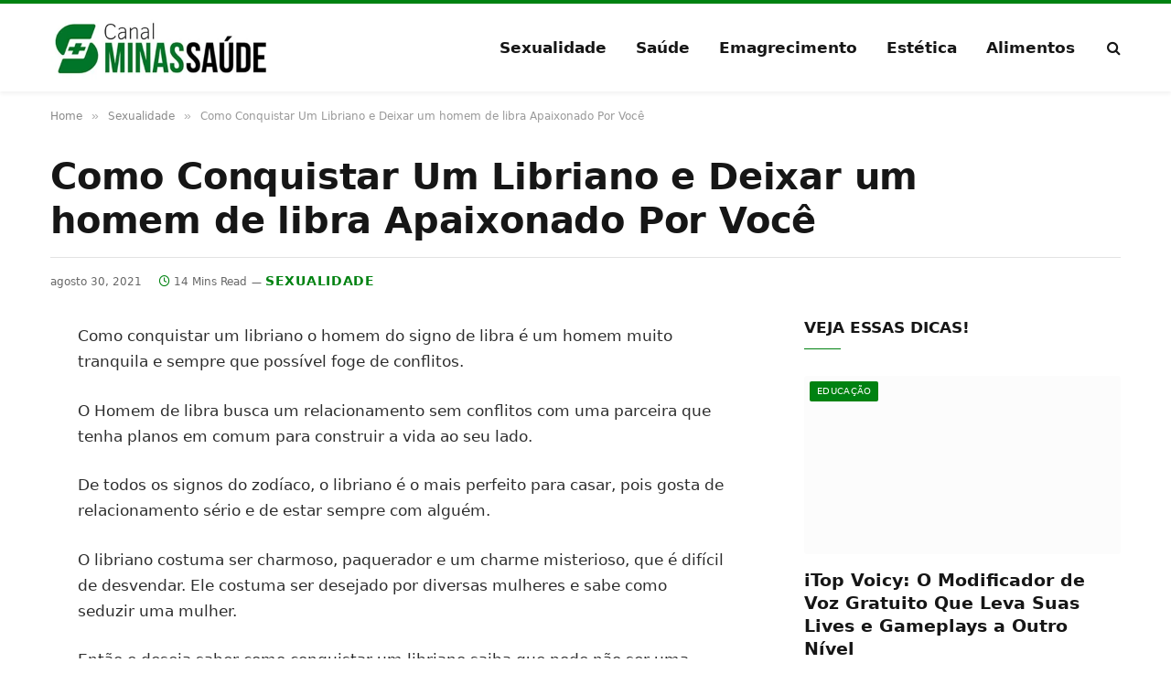

--- FILE ---
content_type: text/html; charset=UTF-8
request_url: https://www.canalminassaude.com.br/como-conquistar-um-libriano/
body_size: 31402
content:
<!DOCTYPE html><html lang="pt-BR" prefix="og: https://ogp.me/ns#" class="s-light site-s-light"><head><script data-no-optimize="1">var litespeed_docref=sessionStorage.getItem("litespeed_docref");litespeed_docref&&(Object.defineProperty(document,"referrer",{get:function(){return litespeed_docref}}),sessionStorage.removeItem("litespeed_docref"));</script> <meta charset="UTF-8" /><meta name="viewport" content="width=device-width, initial-scale=1" /><title>Como Conquistar um Libriano | 17 Dicas para Homem de Libra</title><link rel="preload" as="font" href="https://www.canalminassaude.com.br/wp-content/themes/smart-mag/css/icons/fonts/ts-icons.woff2?v3.2" type="font/woff2" crossorigin="anonymous" /><meta name="description" content="Aprenda Como Conquistar um Libriano e deixar ele louco por você! Q que os homens de libra gostam na conquista. Clique aqui para saber mais!"/><meta name="robots" content="follow, index, max-snippet:-1, max-video-preview:-1, max-image-preview:large"/><link rel="canonical" href="https://www.canalminassaude.com.br/como-conquistar-um-libriano/" /><meta property="og:locale" content="pt_BR" /><meta property="og:type" content="article" /><meta property="og:title" content="Como Conquistar um Libriano | 17 Dicas para Homem de Libra" /><meta property="og:description" content="Aprenda Como Conquistar um Libriano e deixar ele louco por você! Q que os homens de libra gostam na conquista. Clique aqui para saber mais!" /><meta property="og:url" content="https://www.canalminassaude.com.br/como-conquistar-um-libriano/" /><meta property="og:site_name" content="Canal Minas Saúde" /><meta property="article:publisher" content="https://www.facebook.com/canalminassaude1" /><meta property="article:section" content="Sexualidade" /><meta property="og:updated_time" content="2022-09-15T19:08:46-03:00" /><meta property="og:image" content="https://www.canalminassaude.com.br/wp-content/uploads/2021/08/como-conquistar-um-libriano-1.jpg" /><meta property="og:image:secure_url" content="https://www.canalminassaude.com.br/wp-content/uploads/2021/08/como-conquistar-um-libriano-1.jpg" /><meta property="og:image:width" content="1000" /><meta property="og:image:height" content="668" /><meta property="og:image:alt" content="como conquistar um libriano" /><meta property="og:image:type" content="image/jpeg" /><meta property="article:published_time" content="2021-08-30T13:05:51-03:00" /><meta property="article:modified_time" content="2022-09-15T19:08:46-03:00" /><meta name="twitter:card" content="summary_large_image" /><meta name="twitter:title" content="Como Conquistar um Libriano | 17 Dicas para Homem de Libra" /><meta name="twitter:description" content="Aprenda Como Conquistar um Libriano e deixar ele louco por você! Q que os homens de libra gostam na conquista. Clique aqui para saber mais!" /><meta name="twitter:image" content="https://www.canalminassaude.com.br/wp-content/uploads/2021/08/como-conquistar-um-libriano-1.jpg" /><meta name="twitter:label1" content="Escrito por" /><meta name="twitter:data1" content="Carol Aparecida da Silva" /><meta name="twitter:label2" content="Tempo para leitura" /><meta name="twitter:data2" content="13 minutos" /> <script type="application/ld+json" class="rank-math-schema-pro">{"@context":"https://schema.org","@graph":[{"@type":"Organization","@id":"https://www.canalminassaude.com.br/#organization","name":"Canal Minas Sa\u00fade","sameAs":["https://www.facebook.com/canalminassaude1"],"logo":{"@type":"ImageObject","@id":"https://www.canalminassaude.com.br/#logo","url":"https://www.canalminassaude.com.br/wp-content/uploads/2022/06/canal-minas-230-_1_.webp","contentUrl":"https://www.canalminassaude.com.br/wp-content/uploads/2022/06/canal-minas-230-_1_.webp","caption":"Canal Minas Sa\u00fade","inLanguage":"pt-BR","width":"230","height":"55"}},{"@type":"WebSite","@id":"https://www.canalminassaude.com.br/#website","url":"https://www.canalminassaude.com.br","name":"Canal Minas Sa\u00fade","publisher":{"@id":"https://www.canalminassaude.com.br/#organization"},"inLanguage":"pt-BR"},{"@type":"ImageObject","@id":"https://www.canalminassaude.com.br/wp-content/uploads/2021/08/como-conquistar-um-libriano-1.jpg","url":"https://www.canalminassaude.com.br/wp-content/uploads/2021/08/como-conquistar-um-libriano-1.jpg","width":"1000","height":"668","caption":"como conquistar um libriano","inLanguage":"pt-BR"},{"@type":"WebPage","@id":"https://www.canalminassaude.com.br/como-conquistar-um-libriano/#webpage","url":"https://www.canalminassaude.com.br/como-conquistar-um-libriano/","name":"Como Conquistar um Libriano | 17 Dicas para Homem de Libra","datePublished":"2021-08-30T13:05:51-03:00","dateModified":"2022-09-15T19:08:46-03:00","isPartOf":{"@id":"https://www.canalminassaude.com.br/#website"},"primaryImageOfPage":{"@id":"https://www.canalminassaude.com.br/wp-content/uploads/2021/08/como-conquistar-um-libriano-1.jpg"},"inLanguage":"pt-BR"},{"@type":"Person","@id":"https://www.canalminassaude.com.br/como-conquistar-um-libriano/#author","name":"Carol Aparecida da Silva","image":{"@type":"ImageObject","@id":"https://www.canalminassaude.com.br/wp-content/litespeed/avatar/42e99006ec2854e3d6e2fb44bed52664.jpg?ver=1768426428","url":"https://www.canalminassaude.com.br/wp-content/litespeed/avatar/42e99006ec2854e3d6e2fb44bed52664.jpg?ver=1768426428","caption":"Carol Aparecida da Silva","inLanguage":"pt-BR"},"sameAs":["https://www.canalminassaude.com.br/"],"worksFor":{"@id":"https://www.canalminassaude.com.br/#organization"}},{"@type":"BlogPosting","headline":"Como Conquistar um Libriano | 17 Dicas para Homem de Libra","keywords":"Como conquistar um libriano","datePublished":"2021-08-30T13:05:51-03:00","dateModified":"2022-09-15T19:08:46-03:00","articleSection":"Sexualidade","author":{"@id":"https://www.canalminassaude.com.br/como-conquistar-um-libriano/#author","name":"Carol Aparecida da Silva"},"publisher":{"@id":"https://www.canalminassaude.com.br/#organization"},"description":"Aprenda Como Conquistar um Libriano e deixar ele louco por voc\u00ea! Q que os homens de libra gostam na conquista. Clique aqui para saber mais!","name":"Como Conquistar um Libriano | 17 Dicas para Homem de Libra","@id":"https://www.canalminassaude.com.br/como-conquistar-um-libriano/#richSnippet","isPartOf":{"@id":"https://www.canalminassaude.com.br/como-conquistar-um-libriano/#webpage"},"image":{"@id":"https://www.canalminassaude.com.br/wp-content/uploads/2021/08/como-conquistar-um-libriano-1.jpg"},"inLanguage":"pt-BR","mainEntityOfPage":{"@id":"https://www.canalminassaude.com.br/como-conquistar-um-libriano/#webpage"}}]}</script> <style id='wp-img-auto-sizes-contain-inline-css' type='text/css'>img:is([sizes=auto i],[sizes^="auto," i]){contain-intrinsic-size:3000px 1500px}
/*# sourceURL=wp-img-auto-sizes-contain-inline-css */</style><link data-optimized="2" rel="stylesheet" href="https://www.canalminassaude.com.br/wp-content/litespeed/css/f3e78ba8d8ce91b73f77d32b39039868.css?ver=18072" /><style id='classic-theme-styles-inline-css' type='text/css'>/*! This file is auto-generated */
.wp-block-button__link{color:#fff;background-color:#32373c;border-radius:9999px;box-shadow:none;text-decoration:none;padding:calc(.667em + 2px) calc(1.333em + 2px);font-size:1.125em}.wp-block-file__button{background:#32373c;color:#fff;text-decoration:none}
/*# sourceURL=/wp-includes/css/classic-themes.min.css */</style><style id='global-styles-inline-css' type='text/css'>:root{--wp--preset--aspect-ratio--square: 1;--wp--preset--aspect-ratio--4-3: 4/3;--wp--preset--aspect-ratio--3-4: 3/4;--wp--preset--aspect-ratio--3-2: 3/2;--wp--preset--aspect-ratio--2-3: 2/3;--wp--preset--aspect-ratio--16-9: 16/9;--wp--preset--aspect-ratio--9-16: 9/16;--wp--preset--color--black: #000000;--wp--preset--color--cyan-bluish-gray: #abb8c3;--wp--preset--color--white: #ffffff;--wp--preset--color--pale-pink: #f78da7;--wp--preset--color--vivid-red: #cf2e2e;--wp--preset--color--luminous-vivid-orange: #ff6900;--wp--preset--color--luminous-vivid-amber: #fcb900;--wp--preset--color--light-green-cyan: #7bdcb5;--wp--preset--color--vivid-green-cyan: #00d084;--wp--preset--color--pale-cyan-blue: #8ed1fc;--wp--preset--color--vivid-cyan-blue: #0693e3;--wp--preset--color--vivid-purple: #9b51e0;--wp--preset--gradient--vivid-cyan-blue-to-vivid-purple: linear-gradient(135deg,rgb(6,147,227) 0%,rgb(155,81,224) 100%);--wp--preset--gradient--light-green-cyan-to-vivid-green-cyan: linear-gradient(135deg,rgb(122,220,180) 0%,rgb(0,208,130) 100%);--wp--preset--gradient--luminous-vivid-amber-to-luminous-vivid-orange: linear-gradient(135deg,rgb(252,185,0) 0%,rgb(255,105,0) 100%);--wp--preset--gradient--luminous-vivid-orange-to-vivid-red: linear-gradient(135deg,rgb(255,105,0) 0%,rgb(207,46,46) 100%);--wp--preset--gradient--very-light-gray-to-cyan-bluish-gray: linear-gradient(135deg,rgb(238,238,238) 0%,rgb(169,184,195) 100%);--wp--preset--gradient--cool-to-warm-spectrum: linear-gradient(135deg,rgb(74,234,220) 0%,rgb(151,120,209) 20%,rgb(207,42,186) 40%,rgb(238,44,130) 60%,rgb(251,105,98) 80%,rgb(254,248,76) 100%);--wp--preset--gradient--blush-light-purple: linear-gradient(135deg,rgb(255,206,236) 0%,rgb(152,150,240) 100%);--wp--preset--gradient--blush-bordeaux: linear-gradient(135deg,rgb(254,205,165) 0%,rgb(254,45,45) 50%,rgb(107,0,62) 100%);--wp--preset--gradient--luminous-dusk: linear-gradient(135deg,rgb(255,203,112) 0%,rgb(199,81,192) 50%,rgb(65,88,208) 100%);--wp--preset--gradient--pale-ocean: linear-gradient(135deg,rgb(255,245,203) 0%,rgb(182,227,212) 50%,rgb(51,167,181) 100%);--wp--preset--gradient--electric-grass: linear-gradient(135deg,rgb(202,248,128) 0%,rgb(113,206,126) 100%);--wp--preset--gradient--midnight: linear-gradient(135deg,rgb(2,3,129) 0%,rgb(40,116,252) 100%);--wp--preset--font-size--small: 13px;--wp--preset--font-size--medium: 20px;--wp--preset--font-size--large: 36px;--wp--preset--font-size--x-large: 42px;--wp--preset--spacing--20: 0.44rem;--wp--preset--spacing--30: 0.67rem;--wp--preset--spacing--40: 1rem;--wp--preset--spacing--50: 1.5rem;--wp--preset--spacing--60: 2.25rem;--wp--preset--spacing--70: 3.38rem;--wp--preset--spacing--80: 5.06rem;--wp--preset--shadow--natural: 6px 6px 9px rgba(0, 0, 0, 0.2);--wp--preset--shadow--deep: 12px 12px 50px rgba(0, 0, 0, 0.4);--wp--preset--shadow--sharp: 6px 6px 0px rgba(0, 0, 0, 0.2);--wp--preset--shadow--outlined: 6px 6px 0px -3px rgb(255, 255, 255), 6px 6px rgb(0, 0, 0);--wp--preset--shadow--crisp: 6px 6px 0px rgb(0, 0, 0);}:where(.is-layout-flex){gap: 0.5em;}:where(.is-layout-grid){gap: 0.5em;}body .is-layout-flex{display: flex;}.is-layout-flex{flex-wrap: wrap;align-items: center;}.is-layout-flex > :is(*, div){margin: 0;}body .is-layout-grid{display: grid;}.is-layout-grid > :is(*, div){margin: 0;}:where(.wp-block-columns.is-layout-flex){gap: 2em;}:where(.wp-block-columns.is-layout-grid){gap: 2em;}:where(.wp-block-post-template.is-layout-flex){gap: 1.25em;}:where(.wp-block-post-template.is-layout-grid){gap: 1.25em;}.has-black-color{color: var(--wp--preset--color--black) !important;}.has-cyan-bluish-gray-color{color: var(--wp--preset--color--cyan-bluish-gray) !important;}.has-white-color{color: var(--wp--preset--color--white) !important;}.has-pale-pink-color{color: var(--wp--preset--color--pale-pink) !important;}.has-vivid-red-color{color: var(--wp--preset--color--vivid-red) !important;}.has-luminous-vivid-orange-color{color: var(--wp--preset--color--luminous-vivid-orange) !important;}.has-luminous-vivid-amber-color{color: var(--wp--preset--color--luminous-vivid-amber) !important;}.has-light-green-cyan-color{color: var(--wp--preset--color--light-green-cyan) !important;}.has-vivid-green-cyan-color{color: var(--wp--preset--color--vivid-green-cyan) !important;}.has-pale-cyan-blue-color{color: var(--wp--preset--color--pale-cyan-blue) !important;}.has-vivid-cyan-blue-color{color: var(--wp--preset--color--vivid-cyan-blue) !important;}.has-vivid-purple-color{color: var(--wp--preset--color--vivid-purple) !important;}.has-black-background-color{background-color: var(--wp--preset--color--black) !important;}.has-cyan-bluish-gray-background-color{background-color: var(--wp--preset--color--cyan-bluish-gray) !important;}.has-white-background-color{background-color: var(--wp--preset--color--white) !important;}.has-pale-pink-background-color{background-color: var(--wp--preset--color--pale-pink) !important;}.has-vivid-red-background-color{background-color: var(--wp--preset--color--vivid-red) !important;}.has-luminous-vivid-orange-background-color{background-color: var(--wp--preset--color--luminous-vivid-orange) !important;}.has-luminous-vivid-amber-background-color{background-color: var(--wp--preset--color--luminous-vivid-amber) !important;}.has-light-green-cyan-background-color{background-color: var(--wp--preset--color--light-green-cyan) !important;}.has-vivid-green-cyan-background-color{background-color: var(--wp--preset--color--vivid-green-cyan) !important;}.has-pale-cyan-blue-background-color{background-color: var(--wp--preset--color--pale-cyan-blue) !important;}.has-vivid-cyan-blue-background-color{background-color: var(--wp--preset--color--vivid-cyan-blue) !important;}.has-vivid-purple-background-color{background-color: var(--wp--preset--color--vivid-purple) !important;}.has-black-border-color{border-color: var(--wp--preset--color--black) !important;}.has-cyan-bluish-gray-border-color{border-color: var(--wp--preset--color--cyan-bluish-gray) !important;}.has-white-border-color{border-color: var(--wp--preset--color--white) !important;}.has-pale-pink-border-color{border-color: var(--wp--preset--color--pale-pink) !important;}.has-vivid-red-border-color{border-color: var(--wp--preset--color--vivid-red) !important;}.has-luminous-vivid-orange-border-color{border-color: var(--wp--preset--color--luminous-vivid-orange) !important;}.has-luminous-vivid-amber-border-color{border-color: var(--wp--preset--color--luminous-vivid-amber) !important;}.has-light-green-cyan-border-color{border-color: var(--wp--preset--color--light-green-cyan) !important;}.has-vivid-green-cyan-border-color{border-color: var(--wp--preset--color--vivid-green-cyan) !important;}.has-pale-cyan-blue-border-color{border-color: var(--wp--preset--color--pale-cyan-blue) !important;}.has-vivid-cyan-blue-border-color{border-color: var(--wp--preset--color--vivid-cyan-blue) !important;}.has-vivid-purple-border-color{border-color: var(--wp--preset--color--vivid-purple) !important;}.has-vivid-cyan-blue-to-vivid-purple-gradient-background{background: var(--wp--preset--gradient--vivid-cyan-blue-to-vivid-purple) !important;}.has-light-green-cyan-to-vivid-green-cyan-gradient-background{background: var(--wp--preset--gradient--light-green-cyan-to-vivid-green-cyan) !important;}.has-luminous-vivid-amber-to-luminous-vivid-orange-gradient-background{background: var(--wp--preset--gradient--luminous-vivid-amber-to-luminous-vivid-orange) !important;}.has-luminous-vivid-orange-to-vivid-red-gradient-background{background: var(--wp--preset--gradient--luminous-vivid-orange-to-vivid-red) !important;}.has-very-light-gray-to-cyan-bluish-gray-gradient-background{background: var(--wp--preset--gradient--very-light-gray-to-cyan-bluish-gray) !important;}.has-cool-to-warm-spectrum-gradient-background{background: var(--wp--preset--gradient--cool-to-warm-spectrum) !important;}.has-blush-light-purple-gradient-background{background: var(--wp--preset--gradient--blush-light-purple) !important;}.has-blush-bordeaux-gradient-background{background: var(--wp--preset--gradient--blush-bordeaux) !important;}.has-luminous-dusk-gradient-background{background: var(--wp--preset--gradient--luminous-dusk) !important;}.has-pale-ocean-gradient-background{background: var(--wp--preset--gradient--pale-ocean) !important;}.has-electric-grass-gradient-background{background: var(--wp--preset--gradient--electric-grass) !important;}.has-midnight-gradient-background{background: var(--wp--preset--gradient--midnight) !important;}.has-small-font-size{font-size: var(--wp--preset--font-size--small) !important;}.has-medium-font-size{font-size: var(--wp--preset--font-size--medium) !important;}.has-large-font-size{font-size: var(--wp--preset--font-size--large) !important;}.has-x-large-font-size{font-size: var(--wp--preset--font-size--x-large) !important;}
:where(.wp-block-post-template.is-layout-flex){gap: 1.25em;}:where(.wp-block-post-template.is-layout-grid){gap: 1.25em;}
:where(.wp-block-term-template.is-layout-flex){gap: 1.25em;}:where(.wp-block-term-template.is-layout-grid){gap: 1.25em;}
:where(.wp-block-columns.is-layout-flex){gap: 2em;}:where(.wp-block-columns.is-layout-grid){gap: 2em;}
:root :where(.wp-block-pullquote){font-size: 1.5em;line-height: 1.6;}
/*# sourceURL=global-styles-inline-css */</style><style id='smartmag-core-inline-css' type='text/css'>:root { --c-main: #008211;
--c-main-rgb: 0,130,17;
--text-font: "Libre Franklin", system-ui, -apple-system, "Segoe UI", Arial, sans-serif;
--body-font: "Libre Franklin", system-ui, -apple-system, "Segoe UI", Arial, sans-serif;
--title-font: "Inter", system-ui, -apple-system, "Segoe UI", Arial, sans-serif;
--h-font: "Inter", system-ui, -apple-system, "Segoe UI", Arial, sans-serif;
--text-h-font: var(--h-font);
--title-size-m: 19px;
--main-width: 1170px;
--c-p-meta-icons: var(--c-main); }
.smart-head-main { --c-shadow: rgba(0,0,0,0.05); }
.smart-head-main .smart-head-mid { --head-h: 100px; border-top-width: 4px; border-top-color: var(--c-main); }
.smart-head-main .smart-head-bot { border-top-width: 1px; }
.navigation-main .menu > li > a { font-size: 17px; }
.navigation-main { --nav-items-space: 16px; }
.s-light .navigation { --c-nav-blip: #9b9b9b; }
.smart-head-mobile .smart-head-mid { border-top-width: 4px; border-top-color: var(--c-main); }
.navigation-small .menu > li > a { letter-spacing: -0.01em; }
.smart-head-main .offcanvas-toggle { transform: scale(0.85); }
.main-footer .upper-footer { background-color: #00171e; }
.main-footer .lower-footer { background-color: #000f16; }
.l-post { --media-radius: 3px; }
.cat-labels .category { font-size: 10px; border-radius: 2px; }
.cat-labels-overlay { margin-top: 6px; margin-left: 6px; }
.post-meta-single .meta-item, .post-meta-single .text-in { font-weight: 500; }
.the-post-header .post-meta .post-title { line-height: 1.2; }
.site-s-light .entry-content { color: #2d2d2d; }
@media (min-width: 1200px) { .s-head-modern-a .post-title { font-size: 39px; } }
@media (min-width: 941px) and (max-width: 1200px) { .navigation-main .menu > li > a { font-size: calc(10px + (17px - 10px) * .7); } }


/*# sourceURL=smartmag-core-inline-css */</style> <script id="smartmag-lazy-inline-js-after" type="litespeed/javascript">/**
 * @copyright ThemeSphere
 * @preserve
 */
var BunyadLazy={};BunyadLazy.load=function(){function a(e,n){var t={};e.dataset.bgset&&e.dataset.sizes?(t.sizes=e.dataset.sizes,t.srcset=e.dataset.bgset):t.src=e.dataset.bgsrc,function(t){var a=t.dataset.ratio;if(0<a){const e=t.parentElement;if(e.classList.contains("media-ratio")){const n=e.style;n.getPropertyValue("--a-ratio")||(n.paddingBottom=100/a+"%")}}}(e);var a,o=document.createElement("img");for(a in o.onload=function(){var t="url('"+(o.currentSrc||o.src)+"')",a=e.style;a.backgroundImage!==t&&requestAnimationFrame(()=>{a.backgroundImage=t,n&&n()}),o.onload=null,o.onerror=null,o=null},o.onerror=o.onload,t)o.setAttribute(a,t[a]);o&&o.complete&&0<o.naturalWidth&&o.onload&&o.onload()}function e(t){t.dataset.loaded||a(t,()=>{document.dispatchEvent(new Event("lazyloaded")),t.dataset.loaded=1})}function n(t){"complete"===document.readyState?t():window.addEventListener("load",t)}return{initEarly:function(){var t,a=()=>{document.querySelectorAll(".img.bg-cover:not(.lazyload)").forEach(e)};"complete"!==document.readyState?(t=setInterval(a,150),n(()=>{a(),clearInterval(t)})):a()},callOnLoad:n,initBgImages:function(t){t&&n(()=>{document.querySelectorAll(".img.bg-cover").forEach(e)})},bgLoad:a}}(),BunyadLazy.load.initEarly()</script> <script type="litespeed/javascript" data-src="https://www.canalminassaude.com.br/wp-includes/js/jquery/jquery.min.js" id="jquery-core-js"></script> <meta name="google-adsense-account" content="ca-pub-8153573963896675"> <script type="litespeed/javascript" data-src="https://pagead2.googlesyndication.com/pagead/js/adsbygoogle.js?client=ca-pub-8153573963896675"
     crossorigin="anonymous"></script> <script type="litespeed/javascript">var BunyadSchemeKey='bunyad-scheme';(()=>{const d=document.documentElement;const c=d.classList;var scheme=localStorage.getItem(BunyadSchemeKey);if(scheme){d.dataset.origClass=c;scheme==='dark'?c.remove('s-light','site-s-light'):c.remove('s-dark','site-s-dark');c.add('site-s-'+scheme,'s-'+scheme)}})()</script> <meta name="generator" content="Elementor 3.34.0; features: additional_custom_breakpoints; settings: css_print_method-external, google_font-enabled, font_display-auto"><style>.e-con.e-parent:nth-of-type(n+4):not(.e-lazyloaded):not(.e-no-lazyload),
				.e-con.e-parent:nth-of-type(n+4):not(.e-lazyloaded):not(.e-no-lazyload) * {
					background-image: none !important;
				}
				@media screen and (max-height: 1024px) {
					.e-con.e-parent:nth-of-type(n+3):not(.e-lazyloaded):not(.e-no-lazyload),
					.e-con.e-parent:nth-of-type(n+3):not(.e-lazyloaded):not(.e-no-lazyload) * {
						background-image: none !important;
					}
				}
				@media screen and (max-height: 640px) {
					.e-con.e-parent:nth-of-type(n+2):not(.e-lazyloaded):not(.e-no-lazyload),
					.e-con.e-parent:nth-of-type(n+2):not(.e-lazyloaded):not(.e-no-lazyload) * {
						background-image: none !important;
					}
				}</style><noscript><style>.perfmatters-lazy[data-src]{display:none !important;}</style></noscript><style>.perfmatters-lazy-youtube{position:relative;width:100%;max-width:100%;height:0;padding-bottom:56.23%;overflow:hidden}.perfmatters-lazy-youtube img{position:absolute;top:0;right:0;bottom:0;left:0;display:block;width:100%;max-width:100%;height:auto;margin:auto;border:none;cursor:pointer;transition:.5s all;-webkit-transition:.5s all;-moz-transition:.5s all}.perfmatters-lazy-youtube img:hover{-webkit-filter:brightness(75%)}.perfmatters-lazy-youtube .play{position:absolute;top:50%;left:50%;right:auto;width:68px;height:48px;margin-left:-34px;margin-top:-24px;background:url(https://www.canalminassaude.com.br/wp-content/plugins/perfmatters/img/youtube.svg) no-repeat;background-position:center;background-size:cover;pointer-events:none;filter:grayscale(1)}.perfmatters-lazy-youtube:hover .play{filter:grayscale(0)}.perfmatters-lazy-youtube iframe{position:absolute;top:0;left:0;width:100%;height:100%;z-index:99}</style></head><body class="wp-singular post-template-default single single-post postid-2878 single-format-standard wp-custom-logo wp-theme-smart-mag right-sidebar post-layout-large-b post-cat-84 has-lb has-lb-sm ts-img-hov-fade layout-normal elementor-default elementor-kit-12368"><div class="main-wrap"><div class="off-canvas-backdrop"></div><div class="mobile-menu-container off-canvas s-dark hide-menu-lg" id="off-canvas"><div class="off-canvas-head">
<a href="#" class="close">
<span class="visuallyhidden">Close Menu</span>
<i class="tsi tsi-times"></i>
</a><div class="ts-logo"></div></div><div class="off-canvas-content"><ul id="menu-topo" class="mobile-menu"><li id="menu-item-1392" class="menu-item menu-item-type-taxonomy menu-item-object-category current-post-ancestor current-menu-parent current-post-parent menu-item-1392"><a href="https://www.canalminassaude.com.br/sexualidade/">Sexualidade</a></li><li id="menu-item-1391" class="menu-item menu-item-type-taxonomy menu-item-object-category menu-item-1391"><a href="https://www.canalminassaude.com.br/saude/">Saúde</a></li><li id="menu-item-4773" class="menu-item menu-item-type-taxonomy menu-item-object-category menu-item-4773"><a href="https://www.canalminassaude.com.br/emagrecimento/">Emagrecimento</a></li><li id="menu-item-4774" class="menu-item menu-item-type-taxonomy menu-item-object-category menu-item-4774"><a href="https://www.canalminassaude.com.br/estetica/">Estética</a></li><li id="menu-item-5462" class="menu-item menu-item-type-taxonomy menu-item-object-category menu-item-5462"><a href="https://www.canalminassaude.com.br/alimentos/">Alimentos</a></li></ul><div class="off-canvas-widgets"><div id="smartmag-block-posts-small-3" class="widget ts-block-widget smartmag-widget-posts-small"><div class="block"><section class="block-wrap block-posts-small block-sc mb-none" data-id="1"><div class="widget-title block-head block-head-ac block-head-b"><h5 class="heading">Veja</h5></div><div class="block-content"><div class="loop loop-small loop-small-a loop-sep loop-small-sep grid grid-1 md:grid-1 sm:grid-1 xs:grid-1"><article class="l-post small-post small-a-post m-pos-left"><div class="media">
<a href="https://www.canalminassaude.com.br/itop-voicy-modificador-de-voz/" class="image-link media-ratio ar-bunyad-thumb" title="iTop Voicy: O Modificador de Voz Gratuito Que Leva Suas Lives e Gameplays a Outro Nível"><span data-bgsrc="https://www.canalminassaude.com.br/wp-content/uploads/2025/12/Modificador-de-Voz-300x200.jpg" class="img bg-cover wp-post-image attachment-medium size-medium lazyload" data-bgset="https://www.canalminassaude.com.br/wp-content/uploads/2025/12/Modificador-de-Voz-300x200.jpg 300w, https://www.canalminassaude.com.br/wp-content/uploads/2025/12/Modificador-de-Voz-768x512.jpg 768w, https://www.canalminassaude.com.br/wp-content/uploads/2025/12/Modificador-de-Voz-150x100.jpg 150w, https://www.canalminassaude.com.br/wp-content/uploads/2025/12/Modificador-de-Voz-450x300.jpg 450w, https://www.canalminassaude.com.br/wp-content/uploads/2025/12/Modificador-de-Voz.jpg 1000w" data-sizes="(max-width: 107px) 100vw, 107px"></span></a></div><div class="content"><div class="post-meta post-meta-a post-meta-left has-below"><h4 class="is-title post-title"><a href="https://www.canalminassaude.com.br/itop-voicy-modificador-de-voz/">iTop Voicy: O Modificador de Voz Gratuito Que Leva Suas Lives e Gameplays a Outro Nível</a></h4><div class="post-meta-items meta-below"><span class="meta-item date"><span class="date-link"><time class="post-date" datetime="2025-12-12T08:14:22-03:00">dezembro 12, 2025</time></span></span></div></div></div></article><article class="l-post small-post small-a-post m-pos-left"><div class="media">
<a href="https://www.canalminassaude.com.br/criacao-de-loja-virtual-produtos-saude/" class="image-link media-ratio ar-bunyad-thumb" title="Venda de produtos de saúde: Erros na criação de loja virtual"><span data-bgsrc="https://www.canalminassaude.com.br/wp-content/uploads/2025/12/Criacao-de-loja-virtual-2-300x200.jpg" class="img bg-cover wp-post-image attachment-medium size-medium lazyload" data-bgset="https://www.canalminassaude.com.br/wp-content/uploads/2025/12/Criacao-de-loja-virtual-2-300x200.jpg 300w, https://www.canalminassaude.com.br/wp-content/uploads/2025/12/Criacao-de-loja-virtual-2-768x512.jpg 768w, https://www.canalminassaude.com.br/wp-content/uploads/2025/12/Criacao-de-loja-virtual-2-150x100.jpg 150w, https://www.canalminassaude.com.br/wp-content/uploads/2025/12/Criacao-de-loja-virtual-2-450x300.jpg 450w, https://www.canalminassaude.com.br/wp-content/uploads/2025/12/Criacao-de-loja-virtual-2.jpg 1000w" data-sizes="(max-width: 107px) 100vw, 107px"></span></a></div><div class="content"><div class="post-meta post-meta-a post-meta-left has-below"><h4 class="is-title post-title"><a href="https://www.canalminassaude.com.br/criacao-de-loja-virtual-produtos-saude/">Venda de produtos de saúde: Erros na criação de loja virtual</a></h4><div class="post-meta-items meta-below"><span class="meta-item date"><span class="date-link"><time class="post-date" datetime="2025-11-14T07:54:27-03:00">novembro 14, 2025</time></span></span></div></div></div></article><article class="l-post small-post small-a-post m-pos-left"><div class="media">
<a href="https://www.canalminassaude.com.br/como-prevenir-calculo-renal/" class="image-link media-ratio ar-bunyad-thumb" title="Como prevenir cálculo renal: hábitos e orientação médica"><span data-bgsrc="https://www.canalminassaude.com.br/wp-content/uploads/2025/10/prevenir-calculo-renal-300x200.jpg" class="img bg-cover wp-post-image attachment-medium size-medium lazyload" data-bgset="https://www.canalminassaude.com.br/wp-content/uploads/2025/10/prevenir-calculo-renal-300x200.jpg 300w, https://www.canalminassaude.com.br/wp-content/uploads/2025/10/prevenir-calculo-renal-768x512.jpg 768w, https://www.canalminassaude.com.br/wp-content/uploads/2025/10/prevenir-calculo-renal-150x100.jpg 150w, https://www.canalminassaude.com.br/wp-content/uploads/2025/10/prevenir-calculo-renal-450x300.jpg 450w, https://www.canalminassaude.com.br/wp-content/uploads/2025/10/prevenir-calculo-renal.jpg 1000w" data-sizes="(max-width: 107px) 100vw, 107px"></span></a></div><div class="content"><div class="post-meta post-meta-a post-meta-left has-below"><h4 class="is-title post-title"><a href="https://www.canalminassaude.com.br/como-prevenir-calculo-renal/">Como prevenir cálculo renal: hábitos e orientação médica</a></h4><div class="post-meta-items meta-below"><span class="meta-item date"><span class="date-link"><time class="post-date" datetime="2025-10-15T07:35:05-03:00">outubro 15, 2025</time></span></span></div></div></div></article></div></div></section></div></div></div><div class="spc-social-block spc-social spc-social-b smart-head-social">
<a href="https://www.facebook.com/canalminassaude1/" class="link service s-facebook" target="_blank" rel="nofollow noopener">
<i class="icon tsi tsi-facebook"></i>					<span class="visuallyhidden">Facebook</span>
</a>
<a href="https://x.com/CanalMinas" class="link service s-twitter" target="_blank" rel="nofollow noopener">
<i class="icon tsi tsi-twitter"></i>					<span class="visuallyhidden">X (Twitter)</span>
</a>
<a href="#" class="link service s-instagram" target="_blank" rel="nofollow noopener">
<i class="icon tsi tsi-instagram"></i>					<span class="visuallyhidden">Instagram</span>
</a></div></div></div><div class="smart-head smart-head-a smart-head-main" id="smart-head" data-sticky="auto" data-sticky-type="smart" data-sticky-full><div class="smart-head-row smart-head-mid is-light smart-head-row-full"><div class="inner wrap"><div class="items items-left ">
<a href="https://www.canalminassaude.com.br/" title="Canal Minas Saúde" rel="home" class="logo-link ts-logo logo-is-image">
<span>
<img data-lazyloaded="1" src="[data-uri]" data-src="http://www.canalminassaude.com.br/wp-content/uploads/2022/12/canal-minas-360-120jpg.jpg.webp" class="logo-image" alt="Canal Minas Saúde" width="360" height="120"/>
</span>
</a></div><div class="items items-center empty"></div><div class="items items-right "><div class="nav-wrap"><nav class="navigation navigation-main nav-hov-a"><ul id="menu-topo-1" class="menu"><li class="menu-item menu-item-type-taxonomy menu-item-object-category current-post-ancestor current-menu-parent current-post-parent menu-cat-84 menu-item-1392"><a href="https://www.canalminassaude.com.br/sexualidade/">Sexualidade</a></li><li class="menu-item menu-item-type-taxonomy menu-item-object-category menu-cat-4 menu-item-1391"><a href="https://www.canalminassaude.com.br/saude/">Saúde</a></li><li class="menu-item menu-item-type-taxonomy menu-item-object-category menu-cat-133 menu-item-4773"><a href="https://www.canalminassaude.com.br/emagrecimento/">Emagrecimento</a></li><li class="menu-item menu-item-type-taxonomy menu-item-object-category menu-cat-134 menu-item-4774"><a href="https://www.canalminassaude.com.br/estetica/">Estética</a></li><li class="menu-item menu-item-type-taxonomy menu-item-object-category menu-cat-143 menu-item-5462"><a href="https://www.canalminassaude.com.br/alimentos/">Alimentos</a></li><li style="position:relative;" class="menu-item menu-item-gtranslate"><div style="position:absolute;white-space:nowrap;" id="gtranslate_menu_wrapper_76516"></div></li></ul></nav></div><a href="#" class="search-icon has-icon-only is-icon" title="Search">
<i class="tsi tsi-search"></i>
</a></div></div></div></div><div class="smart-head smart-head-a smart-head-mobile" id="smart-head-mobile" data-sticky="mid" data-sticky-type="smart" data-sticky-full><div class="smart-head-row smart-head-mid smart-head-row-3 is-light smart-head-row-full"><div class="inner wrap"><div class="items items-left ">
<button class="offcanvas-toggle has-icon" type="button" aria-label="Menu">
<span class="hamburger-icon hamburger-icon-a">
<span class="inner"></span>
</span>
</button></div><div class="items items-center ">
<a href="https://www.canalminassaude.com.br/" title="Canal Minas Saúde" rel="home" class="logo-link ts-logo logo-is-image">
<span>
<img data-lazyloaded="1" src="[data-uri]" data-src="http://www.canalminassaude.com.br/wp-content/uploads/2022/12/canal-minas-360-120jpg.jpg.webp" class="logo-image" alt="Canal Minas Saúde" width="360" height="120"/>
</span>
</a></div><div class="items items-right "><a href="#" class="search-icon has-icon-only is-icon" title="Search">
<i class="tsi tsi-search"></i>
</a></div></div></div></div><nav class="breadcrumbs is-full-width breadcrumbs-a" id="breadcrumb"><div class="inner ts-contain "><span><a href="https://www.canalminassaude.com.br/"><span>Home</span></a></span><span class="delim">&raquo;</span><span><a href="https://www.canalminassaude.com.br/sexualidade/"><span>Sexualidade</span></a></span><span class="delim">&raquo;</span><span class="current">Como Conquistar Um Libriano e Deixar um homem de libra Apaixonado Por Você</span></div></nav><div class="main ts-contain cf right-sidebar"><div class="s-head-large s-head-has-sep the-post-header s-head-modern s-head-large-b has-share-meta-right"><div class="post-meta post-meta-a post-meta-left post-meta-single has-below"><h1 class="is-title post-title">Como Conquistar Um Libriano e Deixar um homem de libra Apaixonado Por Você</h1><div class="post-meta-items meta-below"><span class="meta-item has-next-icon date"><time class="post-date" datetime="2021-08-30T13:05:51-03:00">agosto 30, 2021</time></span><span class="meta-item read-time has-icon"><i class="tsi tsi-clock"></i>14 Mins Read</span><span class="meta-item post-cat">
<a href="https://www.canalminassaude.com.br/sexualidade/" class="category term-color-84" rel="category">Sexualidade</a>
</span></div></div></div><div class="ts-row"><div class="col-8 main-content s-post-contain"><div class="single-featured"></div><div class="the-post s-post-large-b s-post-large"><article id="post-2878" class="post-2878 post type-post status-publish format-standard has-post-thumbnail category-sexualidade"><div class="post-content-wrap"><div class="post-content cf entry-content content-spacious"><p>Como conquistar um libriano o homem do signo de libra é um homem muito tranquila e sempre que possível foge de conflitos.</p><p>O Homem de libra busca um relacionamento sem conflitos com uma parceira que tenha planos em comum para construir a vida ao seu lado.</p><p>De todos os signos do zodíaco, o libriano é o mais perfeito para casar, pois gosta de relacionamento sério e de estar sempre com alguém.</p><p>O libriano costuma ser charmoso, paquerador e um charme misterioso, que é difícil de desvendar. Ele costuma ser desejado por diversas mulheres e sabe como seduzir uma mulher.</p><p>Então e deseja saber como conquistar um libriano saiba que pode não ser uma tarefa fácil, mas nada é impossível e com as dicas a seguir, você estará a frente dessa paquera.</p><h2 class="wp-block-heading">Como Conquistar Um Homem de Libra</h2><p>O libriano costuma se interessar por mulheres simpáticas, carismáticas e que procuram um relacionamento sério baseado na fidelidade e no afeto.</p><p>O homem libriano é um verdadeiro pacifista, sociável, equilibrado e companheiro e busca uma pessoa que traga harmonia e tranquilidade.</p><p>Os librianos são vaidosos e se importam tanto com o próprio espelho, quanto com o que os outros acham dele, e assim estão sempre tentando se encaixar naquilo que os outros esperam.</p><p>Eles são bastante requintados e gostam de pessoas interessantes, que saibam ter uma boa conversa, que tenha propósitos na vida e seja educada. Uma das principais qualidade dos librianos, é que eles detestam falta de educação ou atitudes grosseiras.</p><p>Dessa forma eles tendem a se afastar rapidamente desse perfil de pessoa e não é a melhor forma de como conquistar um libriano.</p><p>Os homens librianos costumam ser conquistados por pessoas gentis e delicadas. Mas antes de decidir ter uma relação séria com alguém, costumam pesar prós e contras e estudar cada alternativa.</p><p>Dificilmente um libriano vai se interessar por alguém que não tenha algo em comum com ele, pois eles gostam de dividir interesses e conhecer mais sobre o outro.</p><p>Em um relacionamento os librianos cedem demais, e em longo prazo, caso se sintam usados, podem ter explosões agressivas.</p><div class="wp-block-image"><figure class="aligncenter size-full"><img data-lazyloaded="1" src="[data-uri]" fetchpriority="high" decoding="async" width="1000" height="668" data-src="https://www.canalminassaude.com.br/wp-content/uploads/2021/08/como-conquistar-um-libriano-1.jpg" alt="como conquistar um libriano" class="wp-image-2881" title="Como Conquistar Um Libriano e Deixar um homem de libra Apaixonado Por Você 1" data-srcset="https://www.canalminassaude.com.br/wp-content/uploads/2021/08/como-conquistar-um-libriano-1.jpg 1000w, https://www.canalminassaude.com.br/wp-content/uploads/2021/08/como-conquistar-um-libriano-1-300x200.jpg.webp 300w, https://www.canalminassaude.com.br/wp-content/uploads/2021/08/como-conquistar-um-libriano-1-768x513.jpg.webp 768w, https://www.canalminassaude.com.br/wp-content/uploads/2021/08/como-conquistar-um-libriano-1-50x33.jpg.webp 50w" data-sizes="(max-width: 1000px) 100vw, 1000px" /></figure></div><p>Pontos importantes que você deve aprender em como conquistar um libriano:</p><h3 class="wp-block-heading">Homem de libra é ciumento?</h3><p>Já que deseja saber como conquistar um libriano saiba que ele pode ser um pouco ciumento quando sente que sua parceira não está sendo totalmente sincera com ele, pois ele preza a sinceridade e comunicação.</p><p>Mas se a sua parceira for muito ciumenta, isso pode afastá-lo.</p><h3 class="wp-block-heading">Homem de libra é romântico?</h3><p>O homem <strong>libriano é muito romântico</strong> e gosta de estar sempre com a sua amada. As vezes pode ser um pouco romântico, mas normalmente suas parceiras adoram sua companhia agradável.</p><h3 class="wp-block-heading">Homem de libra é fiel?</h3><p>Eles preferem um relacionamento sério com uma pessoa e não gostam de trair, mas isso não é devido exatamente a lealdade, mas por medo.</p><p>Librianos não são bons com brigas e costumam fugir de situações difíceis de serem enfrentadas.</p><h2 class="wp-block-heading">Como conquistar um libriano e Seduzir</h2><div class="wp-block-image"><figure class="aligncenter size-full"><img data-lazyloaded="1" src="[data-uri]" decoding="async" width="600" height="480" data-src="https://www.canalminassaude.com.br/wp-content/uploads/2021/08/como-conquistar-um-homem-de-libra.webp" alt="como conquistar um homem de libra" class="wp-image-2882" title="Como Conquistar Um Libriano e Deixar um homem de libra Apaixonado Por Você 2" data-srcset="https://www.canalminassaude.com.br/wp-content/uploads/2021/08/como-conquistar-um-homem-de-libra.webp 600w, https://www.canalminassaude.com.br/wp-content/uploads/2021/08/como-conquistar-um-homem-de-libra-300x240.webp 300w, https://www.canalminassaude.com.br/wp-content/uploads/2021/08/como-conquistar-um-homem-de-libra-50x40.webp 50w" data-sizes="(max-width: 600px) 100vw, 600px" /></figure></div><p>Se você deseja seduzir um libriano é importante lembrar que ele é uma pessoa que gosta de socializar, então você deve ir com ele a lugares que tenham muitas pessoas para ele socializar.</p><p>Mas lembre-se de se destacar no local também, pois se não ele não prestará atenção em você e se divertirá com outras pessoas.</p><p>O libriano gosta de conquistar mulheres exibidas assim como ele, femininas, elegantes e inteligentes. Então para chamar a atenção de um libriano você deve ter um estilo, básico, clássico e refinado e se comportar da mesma forma.</p><p>Antes de saber como conquistar um libriano, é preciso saber que o homem de libra é quase unânime com amor, simplesmente ama o amor. Eles vivem para amar e serem amados. Este signo do zodíaco é muito interessante.</p><p>Você pode considerá-lo como um romântico sem esperança que pensará no casamento com você desde o início, se ele se apaixonou por você.</p><p>No entanto, homens de libra também podem ser um signo difícil de entender.</p><p>Há muitos erros que até as mulheres mais inteligentes fazem quando se trata de seduzir um homem de libra.</p><p>O homem de libra típico é fácil, mas cauteloso. Portanto para aprender como conquistar um libriano, saiba que, sua abordagem equilibrada e racional sobre a vida o torna menos caprichoso do que muitos outros signos do zodíaco.</p><p>Uma mulher precisará empregar todas as suas armas para conquistar um homem de libra inteligente.</p><p>Se você quer colocar em prática as dicas de como conquistar um libriano e fazer ele se apaixonar por você, coloque essas dicas a seguir a risca.</p><p>O signo de libra é representado pela imagem de balanças e não é atoa. O <strong>homem libriano é atraído por situações e pessoas equilibradas</strong>.</p><p>Então ao iniciar uma conversa com ele, tenha uma atitude agradável e mostre ser uma pessoa equilibrada de maneira geral.</p><h2 class="wp-block-heading">Como Segurar Um Homem De Libra</h2><p>Não basta apenas aprender como conquistar um libriano, é preciso saber prender um homem de libra no relacionamento e deixar ele apaixonado por você, é importante você conhecer uma lista de coisas que você não deve fazer na relação, pois esse signo costuma ser dramático e não gosta de determinadas atitudes em um relacionamento.</p><p>O <strong>libriano possui um espírito amigável e aventureiro</strong>, e por isso é considerado galanteador.</p><p>Quando vocês estiverem se conhecendo, provavelmente ele não vai ter só você, mas não será por mal, é porque ele adora conversar e é atencioso, o que acaba atraindo diversas outras mulheres.</p><p>Então antes de se iludir e lutar para conquistar um libriano, tenha certeza que o sentimento é recíproco.</p><p>Não seja extravagante ou faça de tudo para chamar a atenção, pois ele só estará rodeado de mulheres quando ainda não encontrou a certa e ter essa atitude fará com que ele desista de você.</p><p>Tente agir naturalmente, <strong>ser mais discreta e ter paciência</strong> para conquistar esse homem.</p><p>Evite confrontos e bater de frente com ele, pois eles não gostam de conflitos, mas gostam de saber como os outros pensam em uma conversa pacífica.</p><h2 class="wp-block-heading">Como devo agir com um libriano?</h2><div class="wp-block-image"><figure class="aligncenter size-full"><img data-lazyloaded="1" src="[data-uri]" loading="lazy" decoding="async" width="512" height="341" data-src="https://www.canalminassaude.com.br/wp-content/uploads/2021/08/reconquistar-homem.jpg.webp" alt="reconquistar o homem" class="wp-image-2871" title="Como Conquistar Um Libriano e Deixar um homem de libra Apaixonado Por Você 3" data-srcset="https://www.canalminassaude.com.br/wp-content/uploads/2021/08/reconquistar-homem.jpg.webp 512w, https://www.canalminassaude.com.br/wp-content/uploads/2021/08/reconquistar-homem-300x200.jpg.webp 300w, https://www.canalminassaude.com.br/wp-content/uploads/2021/08/reconquistar-homem-50x33.jpg.webp 50w" data-sizes="(max-width: 512px) 100vw, 512px" /></figure></div><p>Para aprender como conquistar um libriano, é preciso saber como agir com ele e perto dele. Portanto, fique atento a:</p><p><strong>Tenha calma para flertar!</strong> – Para conquistar um libriano, você deve agir com calma e paciência, pois ele não gosta quando alguém apressa as coisas. <strong>O libriano prefere conversar bastante e te conhecer um pouco melhor antes de tentar qualquer coisa</strong>. Não enrole e nem bajule muito um libriano, pois eles são bem pé no chão e estão atentos a tudo, principalmente na hora de decidir sobre você ou sobre um relacionamento.</p><p><strong>Seja companheira!</strong> – Para aprender como conquistar um libriano, você precisa saber que o homem libriano gosta de companheirismo e ele realmente deseja estar em um relacionamento, mas é importante que você demonstre que é capaz de desenvolver uma boa relação com ele.</p><p><strong>Invista no glamour!</strong> – Todo libriano gosta de um pouco de luxo e glamour, portanto ele vai se deslumbrar se você for uma pessoa elegante. Ele admira mulheres que sabem desfrutar de uma boa vida e investir em programas sofisticados com ele, será uma ótima opção.</p><p><strong>Preste atenção à sua aparência.</strong> Isso pode parecer de bom senso ao lidar com a maioria dos homens, mas os homens de libra têm a propensão a buscar beleza e coisas agradáveis ​​esteticamente.</p><p>Não seja excessivamente agressiva na sua abordagem. Embora um homem de libra prefira ser perseguido, é uma criatura altamente inteligente e observador.</p><p>Táticas excessivamente agressivas podem parecer quase um ataque para um homem de libra ficar pensativo e vigilante. Ganhe-o com sorrisos, conversas agradáveis ​​e uma forte dose intencional de contato direto com os olhos.</p><p><strong>Seja social.</strong> Os homens de libra não gostam de se sentar em casa na frente da televisão, noite após noite. Espere ter mais sorte com os estágios iniciais de seduzir este homem em um ambiente social, porque ele se sentirá mais à vontade.</p><p><strong>Seja romântica</strong>, e esteja preparada para aceitar o romance em troca. O Libriano anseia por romance. Se você fizer um esforço para criar um cenário romântico, seu homem provavelmente responderá bem. Do mesmo jeito, você deve estar pronta para aceitar gestos românticos desse homem, se você quiser seduzi-lo.</p><p><strong>Libra é um dos signos mais sensuais, então toque-o</strong>. Abrace ele, olhe nos olhos e vista uma linda lingerie. Se estiver certa, vá em frente e beije-o, ele vai adorar.</p><h2 class="wp-block-heading">Segredos para um relacionamento com um homem de libra</h2><p>Agora que você já sabe como conquistar um libriano, você precisa aprender algumas dicas de relacionamento com um homem de libra.</p><p>Quando um homem de libra se apaixona, <strong>ele colocaria a felicidade de seu parceiro acima do dele e faria qualquer coisa apenas para agradá-la</strong>. Alguns acreditam que um homem de libra é simplesmente projetado e programado para o amor e ele é conhecido como o amante mais desejável de todos, por isso é importante saber os pontos certos de como conquistar um libriano.</p><p>Os librianos são grandes em romance e podem ser <a href="https://www.canalminassaude.com.br/como-deixar-um-homem-louco-na-cama/" data-type="post" data-id="2734">sexualmente aventureiros</a>, então você precisa ter isso em mente. Um homem Libra possui uma forte inclinação para um relacionamento longo e duradouro.</p><p>Para fazer um homem de libra se apaixonar você terá que ser uma mulher com uma boa compreensão e habilidade sobre como fazer com que seu homem de libra se sinta mais amado e pense que menos ficará com um homem apaixonado e respeitoso.</p><p>Os homens de libra têm um senso inato de justiça, tornando-os tão atraentes para as mulheres inteligentes.</p><p>Em um relacionamento, um homem de libra sempre busca uma conexão íntima em todos os níveis com a mulher. Ele tem paixão pela intimidade e pode amar loucamente qualquer mulher que seja tão entusiasmada quanto ele.</p><p>Saber curtir a vida e rir é um ponto crucial para qualquer mulher disposta a ficar com um homem de libra, pois mulheres chatas não se encaixam bem com ele e provavelmente na prática, não aprender como conquistar um libriano.</p><h2 class="wp-block-heading">Como fazer um libriano correr atrás</h2><p>Agora que você já colocou em prática, as dicas de como conquistar um libriano e já sabe como se portar com um homem de libra, é preciso saber como fazer ele correr atrás de você.</p><p>Os homens de libra são verdadeiros amantes, e eles têm um curto período de atenção. Se você realmente quer fazer um homem de libra se apaixonar , você deve mantê-lo entretido (falar sujo com ele, como ele gosta).</p><p>A primeira coisa que você precisa fazer para ganhar um homem nascido sob o signo de libra e fazer ele correr atrás é entender o próprio signo. É o sétimo signo do Zodíaco, e é um signo de ar governado pelo <a href="https://www.astrolink.com.br/venus" target="_blank" rel="noreferrer noopener">planeta Vênus</a>. Isso torna um homem de libra intelectual e inclinado a se atrair para as coisas mais finas da vida.</p><p>Esses homens são conhecidos como grandes flertes e essa característica torna mais fácil chamar sua atenção e fazê-lo correr atrás, mas há uma grande diferença entre chamar sua atenção e mantê-la com sucesso. Então, se você quer que ele esteja interessado em você, esteja pronto para instigar conversas que o intrigam.</p><p>As percepções sensoriais controlam um homem libriano, então leve-o a um bom restaurante de vinhos e comida saborosa. Se você pode cozinhar, é ainda melhor e pode ser uma ótima estratégia de como conquistar um libriano.</p><p>Convide-o e peça-lhe que participe do processo de culinária se ele mostrar interesse. Aprecie sua característica de aprender algo novo.</p><p>Como eles são bonitos e elegantes os homens de libra gosta de estar em torno de alguém que parece atraente e se veste atraente. Então, esforce-se para olhar o seu melhor ao seu redor e preste atenção ao que você usa.</p><h2 class="wp-block-heading">Como conquistar um libriano e deixar ele louco de amor</h2><p>Para aprender como conquistar um libriano e deixar ele louco de amor, dê-lhe uma massagem sexy, os homens de libra adoram ter suas costas massageadas. Uma mulher tocando suas costas os deixa selvagens.</p><p>Se você quiser mexer a libido do seu homem de libra em alta velocidade, retire os óleos de massagem quentes e dê-lhe um esfregaço nas costas. Nada mais deixará um homem de libra louco</p><p>Materiais e perfumes luxuosos colocam o homem de libra no clima para o amor, e as coisas materiais realmente aumentam sua compatibilidade sexual. Libra não é nada se não for ativado pelo luxo. Se as finanças não se estendem a uma vida de luxo, pelo menos certifique-se de que seu quarto esteja limpo e decorado com bom gosto, e não espere que o libriano brinque em qualquer lugar que não atenda aos seus padrões de exigência.</p><h2 class="wp-block-heading">O que vestir para o homem de libra</h2><p>Para se dar bem em como conquistar um libriano e deixa-lo apaixonado, lembre-se, o homem de libra gosta das cores verde, roxo e rosa, mas apenas em tons suaves e sutis. E, a menos que você tenha um senso realmente sensível de coordenação de cores, provavelmente não é uma boa ideia tentar misturar os três.</p><p>O homem de libra tem um gosto pelo refinado e artisticamente interessante. Em regra, vá para algo elegante com uma sugestão sutil do incomum, isso <a href="https://www.canalminassaude.com.br/como-fazer-sexo-gostoso/" data-type="post" data-id="2887">excita os homens de libra</a>.</p><h2 class="wp-block-heading">Presentes para o homem de libra</h2><p>O homem de libra tem um amor pela música, mas é mais provável que goste de música clássica e jazz são susceptíveis de ser mais do seu gosto.</p><p>Então se você quer saber como conquistar um libriano, saiba que, além de ouvir música, ele adora falar sobre isso, ingressos para concertos, uma biografia de um músico favorito: todas essas coisas fazem grandes presentes para o homem de libra.</p><p>Uma vez que você descobriu os gostos musicais de um homem de libra você pode escolher um ótimo local para um encontro, seja uma grande sala de concertos e uma orquestra completa ou um clube de jazz íntimo.</p><p>Então, depois, dirija-se a algum lugar para conversar e falar sobre tudo. Como você já viu nas dicas anteriores em como conquistar um libriano, o homem de libra também é um romântico de coração, então não tenha medo de levá-lo para um jantar à luz de velas.</p><h2 class="wp-block-heading">Como conquistar um libriano de vez</h2><p>Com os gostos de Will Smith e Matt Damon entre suas fileiras, estes são homens que adoram amar e ser amados por sua vez. Doce, sensível e disposto a ir além.</p><p>A pessoa de seus sonhos é alguém encantador, uma boa esposa e alguém pronto para ouvir. O <strong>homem de libra não quer discutir o dia todo</strong>, então a parceira dos sonhos é alguém carinhoso e em busca de harmonia acima de tudo. Para aprender como conquistar um libriano de vez e fazê-lo se apaixonar por você, deixe-o rodeado com um bom humor, e seja agradável.</p><p>O libriano faz tudo para estabelecer um relacionamento saudável e equilibrado, baseado em respeito e compreensão. Libra precisa de relacionamentos pacíficos para se sentir à vontade. Libra é um romântico, então ele sabe como parecer muito encantador quando alguém chamou sua atenção.</p><p>O homem libriano é um dos signos mais sedutores ele é elegante com seus sentimentos e seus olhares, e ele tem seu grande charme. Ninguém pode resistir a ele, o que é ainda melhor.</p><p>Agora que você sabe tudo como conquistar um libriano e fazer ele se apaixonar por você, e você já tem em mãos as armas secretas para enlouquecer seu homem de libra essa não é mais uma preocupação.</p><h2 class="wp-block-heading">Conclusão</h2><p>O que você achou das dicas de como conquistar um libriano? Deixamos praticamente um manual, sobre esse signo.</p><p>O libriano valoriza o relacionamento com mulheres companheiras, então para ter sucesso em nas dicas de como conquistar um libriano, se esforce para ele perceber que você quer um relacionamento sério com ele, pois gosta e quer as mesmas coisas que ele.</p><div class=sv-page><p>Esse artigo te ajudou? Deixe seu voto!</p><section class="sv-section" style="  margin:auto !important ;"><div class="sv-wrapper" style="background-color:#ffffff;" data-pid="2878";><div class="sv-like" style="background-color: #ffffff ">				<i class="fa fa-thumbs-up" style="color:#28a745;" id="sv-like"></i><div class="sv-like-loader" style="display:none; border-color:#e0e0e0 ;border-top-color:#28a745;" id="sv-like-loader"></div></div><div class="sv-count-numbers" style="color:#000000!important;">				<span id="sv-num-like">20</span>				<span id="print-mean" class="sv-mean">-</span>				<span id="sv-num-dislike">1</span></div><div class="sv-dislike" style="background-color: #ffffff ">				<i class="fa fa-thumbs-down" style="color:#dc3545;" aria-hidden="true" id="sv-dislike"></i><div class="sv-dislike-loader" style="display:none; border-color:#e0e0e0 ; border-top-color:#dc3545;" id="sv-dislike-loader"></div></div>			<input type="hidden" id="ip-add" name="ip-add" value="3.148.209.146"></div></section><div><p class="sv-success-message" style="text-align:center; color:#000000!important;  font-style:normal!important; font-weight:bold!important;">Obrigado pelo seu voto!</p><p class="sv-error-message" style="text-align:center; color:#000000!important;  font-style:normal!important; font-weight:bold!important; ">Desculpe, mas você ja votou!</p></div></div></div></div></article><section class="related-posts"><div class="block-head block-head-ac block-head-a block-head-a1 is-left"><h4 class="heading">Artigos <span class="color">Relacionados</span></h4></div><section class="block-wrap block-grid cols-gap-sm mb-none" data-id="2"><div class="block-content"><div class="loop loop-grid loop-grid-sm grid grid-3 md:grid-2 xs:grid-1"><article class="l-post grid-post grid-sm-post"><div class="media">
<a href="https://www.canalminassaude.com.br/tratamentos-para-disfuncao-eretil/" class="image-link media-ratio ratio-16-9" title="Tratamentos para Disfunção erétil: Causas e diagnósticos"><span data-bgsrc="https://www.canalminassaude.com.br/wp-content/uploads/2024/05/medico-especialista.jpg" class="img bg-cover wp-post-image attachment-large size-large lazyload" data-bgset="https://www.canalminassaude.com.br/wp-content/uploads/2024/05/medico-especialista.jpg.webp 1000w, https://www.canalminassaude.com.br/wp-content/uploads/2024/05/medico-especialista-768x512.jpg.webp 768w, https://www.canalminassaude.com.br/wp-content/uploads/2024/05/medico-especialista-585x390.jpg.webp 585w" data-sizes="(max-width: 368px) 100vw, 368px"></span></a></div><div class="content"><div class="post-meta post-meta-a"><h4 class="is-title post-title"><a href="https://www.canalminassaude.com.br/tratamentos-para-disfuncao-eretil/">Tratamentos para Disfunção erétil: Causas e diagnósticos</a></h4></div></div></article><article class="l-post grid-post grid-sm-post"><div class="media">
<a href="https://www.canalminassaude.com.br/disfuncao-eretil/" class="image-link media-ratio ratio-16-9" title="Disfunção Erétil: Entenda as Causas e os Tratamentos Disponíveis"><span data-bgsrc="https://www.canalminassaude.com.br/wp-content/uploads/2025/05/disfuncao-eretil.jpg" class="img bg-cover wp-post-image attachment-large size-large lazyload" data-bgset="https://www.canalminassaude.com.br/wp-content/uploads/2025/05/disfuncao-eretil.jpg 1000w, https://www.canalminassaude.com.br/wp-content/uploads/2025/05/disfuncao-eretil-768x511.jpg 768w, https://www.canalminassaude.com.br/wp-content/uploads/2025/05/disfuncao-eretil-585x389.jpg 585w" data-sizes="(max-width: 368px) 100vw, 368px"></span></a></div><div class="content"><div class="post-meta post-meta-a"><h4 class="is-title post-title"><a href="https://www.canalminassaude.com.br/disfuncao-eretil/">Disfunção Erétil: Entenda as Causas e os Tratamentos Disponíveis</a></h4></div></div></article><article class="l-post grid-post grid-sm-post"><div class="media">
<a href="https://www.canalminassaude.com.br/massagem-sensual-relaxante/" class="image-link media-ratio ratio-16-9" title="Massagem Sensual Relaxante: veja como Ela Alivia o Stress!"><span data-bgsrc="https://www.canalminassaude.com.br/wp-content/uploads/2024/04/massagem-relaxante-1024x683.jpg" class="img bg-cover wp-post-image attachment-large size-large lazyload" data-bgset="https://www.canalminassaude.com.br/wp-content/uploads/2024/04/massagem-relaxante-1024x683.jpg.webp 1024w, https://www.canalminassaude.com.br/wp-content/uploads/2024/04/massagem-relaxante-768x512.jpg.webp 768w, https://www.canalminassaude.com.br/wp-content/uploads/2024/04/massagem-relaxante-1170x780.jpg.webp 1170w, https://www.canalminassaude.com.br/wp-content/uploads/2024/04/massagem-relaxante-585x390.jpg.webp 585w, https://www.canalminassaude.com.br/wp-content/uploads/2024/04/massagem-relaxante.jpg.webp 1380w" data-sizes="(max-width: 368px) 100vw, 368px"></span></a></div><div class="content"><div class="post-meta post-meta-a"><h4 class="is-title post-title"><a href="https://www.canalminassaude.com.br/massagem-sensual-relaxante/">Massagem Sensual Relaxante: veja como Ela Alivia o Stress!</a></h4></div></div></article></div></div></section></section><div class="comments"></div></div></div><aside class="col-4 main-sidebar has-sep"><div class="inner"><div id="smartmag-block-highlights-1" class="widget ts-block-widget smartmag-widget-highlights"><div class="block"><section class="block-wrap block-highlights block-sc mb-none" data-id="3" data-is-mixed="1"><div class="widget-title block-head block-head-ac block-head block-head-ac block-head-c block-head-c2 is-left has-style"><h5 class="heading">Veja essas dicas!</h5></div><div class="block-content"><div class="loops-mixed"><div class="loop loop-grid loop-grid-base grid grid-1 md:grid-1 xs:grid-1"><article class="l-post grid-post grid-base-post"><div class="media">
<a href="https://www.canalminassaude.com.br/itop-voicy-modificador-de-voz/" class="image-link media-ratio ratio-16-9" title="iTop Voicy: O Modificador de Voz Gratuito Que Leva Suas Lives e Gameplays a Outro Nível"><span data-bgsrc="https://www.canalminassaude.com.br/wp-content/uploads/2025/12/Modificador-de-Voz-450x300.jpg" class="img bg-cover wp-post-image attachment-bunyad-medium size-bunyad-medium lazyload" data-bgset="https://www.canalminassaude.com.br/wp-content/uploads/2025/12/Modificador-de-Voz-450x300.jpg 450w, https://www.canalminassaude.com.br/wp-content/uploads/2025/12/Modificador-de-Voz-768x512.jpg 768w, https://www.canalminassaude.com.br/wp-content/uploads/2025/12/Modificador-de-Voz.jpg 1000w" data-sizes="(max-width: 368px) 100vw, 368px"></span></a>
<span class="cat-labels cat-labels-overlay c-overlay p-top-left">
<a href="https://www.canalminassaude.com.br/educacao/" class="category term-color-159" rel="category" tabindex="-1">Educação</a>
</span></div><div class="content"><div class="post-meta post-meta-a has-below"><h2 class="is-title post-title"><a href="https://www.canalminassaude.com.br/itop-voicy-modificador-de-voz/">iTop Voicy: O Modificador de Voz Gratuito Que Leva Suas Lives e Gameplays a Outro Nível</a></h2><div class="post-meta-items meta-below"><span class="meta-item date"><span class="date-link"><time class="post-date" datetime="2025-12-12T08:14:22-03:00">dezembro 12, 2025</time></span></span></div></div><div class="excerpt"><p>O universo dos games e do streaming evoluiu de maneira impressionante nos últimos anos. Jogadores&hellip;</p></div></div></article></div><div class="loop loop-small loop-small-a grid grid-1 md:grid-1 sm:grid-1 xs:grid-1"><article class="l-post small-post small-a-post m-pos-left"><div class="media">
<a href="https://www.canalminassaude.com.br/criacao-de-loja-virtual-produtos-saude/" class="image-link media-ratio ar-bunyad-thumb" title="Venda de produtos de saúde: Erros na criação de loja virtual"><span data-bgsrc="https://www.canalminassaude.com.br/wp-content/uploads/2025/12/Criacao-de-loja-virtual-2-300x200.jpg" class="img bg-cover wp-post-image attachment-medium size-medium lazyload" data-bgset="https://www.canalminassaude.com.br/wp-content/uploads/2025/12/Criacao-de-loja-virtual-2-300x200.jpg 300w, https://www.canalminassaude.com.br/wp-content/uploads/2025/12/Criacao-de-loja-virtual-2-768x512.jpg 768w, https://www.canalminassaude.com.br/wp-content/uploads/2025/12/Criacao-de-loja-virtual-2-150x100.jpg 150w, https://www.canalminassaude.com.br/wp-content/uploads/2025/12/Criacao-de-loja-virtual-2-450x300.jpg 450w, https://www.canalminassaude.com.br/wp-content/uploads/2025/12/Criacao-de-loja-virtual-2.jpg 1000w" data-sizes="(max-width: 107px) 100vw, 107px"></span></a></div><div class="content"><div class="post-meta post-meta-a post-meta-left has-below"><h4 class="is-title post-title"><a href="https://www.canalminassaude.com.br/criacao-de-loja-virtual-produtos-saude/">Venda de produtos de saúde: Erros na criação de loja virtual</a></h4><div class="post-meta-items meta-below"><span class="meta-item date"><span class="date-link"><time class="post-date" datetime="2025-11-14T07:54:27-03:00">novembro 14, 2025</time></span></span></div></div></div></article><article class="l-post small-post small-a-post m-pos-left"><div class="media">
<a href="https://www.canalminassaude.com.br/como-prevenir-calculo-renal/" class="image-link media-ratio ar-bunyad-thumb" title="Como prevenir cálculo renal: hábitos e orientação médica"><span data-bgsrc="https://www.canalminassaude.com.br/wp-content/uploads/2025/10/prevenir-calculo-renal-300x200.jpg" class="img bg-cover wp-post-image attachment-medium size-medium lazyload" data-bgset="https://www.canalminassaude.com.br/wp-content/uploads/2025/10/prevenir-calculo-renal-300x200.jpg 300w, https://www.canalminassaude.com.br/wp-content/uploads/2025/10/prevenir-calculo-renal-768x512.jpg 768w, https://www.canalminassaude.com.br/wp-content/uploads/2025/10/prevenir-calculo-renal-150x100.jpg 150w, https://www.canalminassaude.com.br/wp-content/uploads/2025/10/prevenir-calculo-renal-450x300.jpg 450w, https://www.canalminassaude.com.br/wp-content/uploads/2025/10/prevenir-calculo-renal.jpg 1000w" data-sizes="(max-width: 107px) 100vw, 107px"></span></a></div><div class="content"><div class="post-meta post-meta-a post-meta-left has-below"><h4 class="is-title post-title"><a href="https://www.canalminassaude.com.br/como-prevenir-calculo-renal/">Como prevenir cálculo renal: hábitos e orientação médica</a></h4><div class="post-meta-items meta-below"><span class="meta-item date"><span class="date-link"><time class="post-date" datetime="2025-10-15T07:35:05-03:00">outubro 15, 2025</time></span></span></div></div></div></article><article class="l-post small-post small-a-post m-pos-left"><div class="media">
<a href="https://www.canalminassaude.com.br/gordura-no-figado/" class="image-link media-ratio ar-bunyad-thumb" title="Você já ouviu falar em gordura no fígado? Entenda a esteatose hepática"><span data-bgsrc="https://www.canalminassaude.com.br/wp-content/uploads/2025/10/gordura-no-figado-2-300x200.jpg" class="img bg-cover wp-post-image attachment-medium size-medium lazyload" data-bgset="https://www.canalminassaude.com.br/wp-content/uploads/2025/10/gordura-no-figado-2-300x200.jpg 300w, https://www.canalminassaude.com.br/wp-content/uploads/2025/10/gordura-no-figado-2-768x512.jpg 768w, https://www.canalminassaude.com.br/wp-content/uploads/2025/10/gordura-no-figado-2-150x100.jpg 150w, https://www.canalminassaude.com.br/wp-content/uploads/2025/10/gordura-no-figado-2-450x300.jpg 450w, https://www.canalminassaude.com.br/wp-content/uploads/2025/10/gordura-no-figado-2.jpg 1000w" data-sizes="(max-width: 107px) 100vw, 107px"></span></a></div><div class="content"><div class="post-meta post-meta-a post-meta-left has-below"><h4 class="is-title post-title"><a href="https://www.canalminassaude.com.br/gordura-no-figado/">Você já ouviu falar em gordura no fígado? Entenda a esteatose hepática</a></h4><div class="post-meta-items meta-below"><span class="meta-item date"><span class="date-link"><time class="post-date" datetime="2025-10-14T11:37:24-03:00">outubro 14, 2025</time></span></span></div></div></div></article><article class="l-post small-post small-a-post m-pos-left"><div class="media">
<a href="https://www.canalminassaude.com.br/tratamentos-para-disfuncao-eretil/" class="image-link media-ratio ar-bunyad-thumb" title="Tratamentos para Disfunção erétil: Causas e diagnósticos"><span data-bgsrc="https://www.canalminassaude.com.br/wp-content/uploads/2024/05/medico-especialista-300x200.jpg" class="img bg-cover wp-post-image attachment-medium size-medium lazyload" data-bgset="https://www.canalminassaude.com.br/wp-content/uploads/2024/05/medico-especialista-300x200.jpg.webp 300w, https://www.canalminassaude.com.br/wp-content/uploads/2024/05/medico-especialista-768x512.jpg.webp 768w, https://www.canalminassaude.com.br/wp-content/uploads/2024/05/medico-especialista.jpg.webp 1000w, https://www.canalminassaude.com.br/wp-content/uploads/2024/05/medico-especialista-585x390.jpg.webp 585w, https://www.canalminassaude.com.br/wp-content/uploads/2024/05/medico-especialista-263x175.jpg.webp 263w" data-sizes="(max-width: 107px) 100vw, 107px"></span></a></div><div class="content"><div class="post-meta post-meta-a post-meta-left has-below"><h4 class="is-title post-title"><a href="https://www.canalminassaude.com.br/tratamentos-para-disfuncao-eretil/">Tratamentos para Disfunção erétil: Causas e diagnósticos</a></h4><div class="post-meta-items meta-below"><span class="meta-item date"><span class="date-link"><time class="post-date" datetime="2025-10-13T16:56:46-03:00">outubro 13, 2025</time></span></span></div></div></div></article><article class="l-post small-post small-a-post m-pos-left"><div class="media">
<a href="https://www.canalminassaude.com.br/dor-nos-rins-por-problemas-na-coluna/" class="image-link media-ratio ar-bunyad-thumb" title="É possível sentir dor nos rins por problemas na coluna? Entenda a relação"><span data-bgsrc="https://www.canalminassaude.com.br/wp-content/uploads/2025/09/trabalhar-sem-dor-na-coluna-300x200.jpg" class="img bg-cover wp-post-image attachment-medium size-medium lazyload" data-bgset="https://www.canalminassaude.com.br/wp-content/uploads/2025/09/trabalhar-sem-dor-na-coluna-300x200.jpg 300w, https://www.canalminassaude.com.br/wp-content/uploads/2025/09/trabalhar-sem-dor-na-coluna-768x512.jpg 768w, https://www.canalminassaude.com.br/wp-content/uploads/2025/09/trabalhar-sem-dor-na-coluna-150x100.jpg 150w, https://www.canalminassaude.com.br/wp-content/uploads/2025/09/trabalhar-sem-dor-na-coluna-450x300.jpg 450w, https://www.canalminassaude.com.br/wp-content/uploads/2025/09/trabalhar-sem-dor-na-coluna.jpg 1000w" data-sizes="(max-width: 107px) 100vw, 107px"></span></a></div><div class="content"><div class="post-meta post-meta-a post-meta-left has-below"><h4 class="is-title post-title"><a href="https://www.canalminassaude.com.br/dor-nos-rins-por-problemas-na-coluna/">É possível sentir dor nos rins por problemas na coluna? Entenda a relação</a></h4><div class="post-meta-items meta-below"><span class="meta-item date"><span class="date-link"><time class="post-date" datetime="2025-09-23T07:08:49-03:00">setembro 23, 2025</time></span></span></div></div></div></article><article class="l-post small-post small-a-post m-pos-left"><div class="media">
<a href="https://www.canalminassaude.com.br/envelhecimento-prematuro/" class="image-link media-ratio ar-bunyad-thumb" title="Envelhecimento Prematuro: Hábitos que Podem Acelerar ou Retardar o Processo"><span data-bgsrc="https://www.canalminassaude.com.br/wp-content/uploads/2025/09/envelhecimento-Prematuro-300x200.jpg" class="img bg-cover wp-post-image attachment-medium size-medium lazyload" data-bgset="https://www.canalminassaude.com.br/wp-content/uploads/2025/09/envelhecimento-Prematuro-300x200.jpg 300w, https://www.canalminassaude.com.br/wp-content/uploads/2025/09/envelhecimento-Prematuro-1024x682.jpg 1024w, https://www.canalminassaude.com.br/wp-content/uploads/2025/09/envelhecimento-Prematuro-768x511.jpg 768w, https://www.canalminassaude.com.br/wp-content/uploads/2025/09/envelhecimento-Prematuro-150x100.jpg 150w, https://www.canalminassaude.com.br/wp-content/uploads/2025/09/envelhecimento-Prematuro-450x300.jpg 450w, https://www.canalminassaude.com.br/wp-content/uploads/2025/09/envelhecimento-Prematuro-1200x799.jpg 1200w, https://www.canalminassaude.com.br/wp-content/uploads/2025/09/envelhecimento-Prematuro.jpg 1280w" data-sizes="(max-width: 107px) 100vw, 107px"></span></a></div><div class="content"><div class="post-meta post-meta-a post-meta-left has-below"><h4 class="is-title post-title"><a href="https://www.canalminassaude.com.br/envelhecimento-prematuro/">Envelhecimento Prematuro: Hábitos que Podem Acelerar ou Retardar o Processo</a></h4><div class="post-meta-items meta-below"><span class="meta-item date"><span class="date-link"><time class="post-date" datetime="2025-09-21T10:58:28-03:00">setembro 21, 2025</time></span></span></div></div></div></article><article class="l-post small-post small-a-post m-pos-left"><div class="media">
<a href="https://www.canalminassaude.com.br/dtm-odontologia-quiropraxia-botox/" class="image-link media-ratio ar-bunyad-thumb" title="DTM: como a odontologia, a quiropraxia e o botox podem ajudar"><span data-bgsrc="https://www.canalminassaude.com.br/wp-content/uploads/2025/09/mandibula-300x200.jpg" class="img bg-cover wp-post-image attachment-medium size-medium lazyload" data-bgset="https://www.canalminassaude.com.br/wp-content/uploads/2025/09/mandibula-300x200.jpg 300w, https://www.canalminassaude.com.br/wp-content/uploads/2025/09/mandibula-768x511.jpg 768w, https://www.canalminassaude.com.br/wp-content/uploads/2025/09/mandibula-150x100.jpg 150w, https://www.canalminassaude.com.br/wp-content/uploads/2025/09/mandibula-450x299.jpg 450w, https://www.canalminassaude.com.br/wp-content/uploads/2025/09/mandibula.jpg 1000w" data-sizes="(max-width: 107px) 100vw, 107px"></span></a></div><div class="content"><div class="post-meta post-meta-a post-meta-left has-below"><h4 class="is-title post-title"><a href="https://www.canalminassaude.com.br/dtm-odontologia-quiropraxia-botox/">DTM: como a odontologia, a quiropraxia e o botox podem ajudar</a></h4><div class="post-meta-items meta-below"><span class="meta-item date"><span class="date-link"><time class="post-date" datetime="2025-09-19T08:37:41-03:00">setembro 19, 2025</time></span></span></div></div></div></article><article class="l-post small-post small-a-post m-pos-left"><div class="media">
<a href="https://www.canalminassaude.com.br/peptideo-a-base-de-semaglutida/" class="image-link media-ratio ar-bunyad-thumb" title="Peptídeo à base de semaglutida para perda rápida de peso — Dragon Pharma"><span data-bgsrc="https://www.canalminassaude.com.br/wp-content/uploads/2025/09/como-emagrecer-com-saude-3-300x166.jpg" class="img bg-cover wp-post-image attachment-medium size-medium lazyload" data-bgset="https://www.canalminassaude.com.br/wp-content/uploads/2025/09/como-emagrecer-com-saude-3-300x166.jpg 300w, https://www.canalminassaude.com.br/wp-content/uploads/2025/09/como-emagrecer-com-saude-3-768x424.jpg 768w, https://www.canalminassaude.com.br/wp-content/uploads/2025/09/como-emagrecer-com-saude-3-150x83.jpg 150w, https://www.canalminassaude.com.br/wp-content/uploads/2025/09/como-emagrecer-com-saude-3-450x248.jpg 450w, https://www.canalminassaude.com.br/wp-content/uploads/2025/09/como-emagrecer-com-saude-3.jpg 1024w" data-sizes="(max-width: 107px) 100vw, 107px"></span></a></div><div class="content"><div class="post-meta post-meta-a post-meta-left has-below"><h4 class="is-title post-title"><a href="https://www.canalminassaude.com.br/peptideo-a-base-de-semaglutida/">Peptídeo à base de semaglutida para perda rápida de peso — Dragon Pharma</a></h4><div class="post-meta-items meta-below"><span class="meta-item date"><span class="date-link"><time class="post-date" datetime="2025-09-18T16:17:26-03:00">setembro 18, 2025</time></span></span></div></div></div></article><article class="l-post small-post small-a-post m-pos-left"><div class="media">
<a href="https://www.canalminassaude.com.br/seguro-para-motos/" class="image-link media-ratio ar-bunyad-thumb" title="Seguro Para Motos: Proteção Essencial Para Motociclistas"><span data-bgsrc="https://www.canalminassaude.com.br/wp-content/uploads/2025/08/moto-eletric-300x200.jpg" class="img bg-cover wp-post-image attachment-medium size-medium lazyload" data-bgset="https://www.canalminassaude.com.br/wp-content/uploads/2025/08/moto-eletric-300x200.jpg 300w, https://www.canalminassaude.com.br/wp-content/uploads/2025/08/moto-eletric-768x512.jpg 768w, https://www.canalminassaude.com.br/wp-content/uploads/2025/08/moto-eletric-150x100.jpg 150w, https://www.canalminassaude.com.br/wp-content/uploads/2025/08/moto-eletric-450x300.jpg 450w, https://www.canalminassaude.com.br/wp-content/uploads/2025/08/moto-eletric.jpg 1000w" data-sizes="(max-width: 107px) 100vw, 107px"></span></a></div><div class="content"><div class="post-meta post-meta-a post-meta-left has-below"><h4 class="is-title post-title"><a href="https://www.canalminassaude.com.br/seguro-para-motos/">Seguro Para Motos: Proteção Essencial Para Motociclistas</a></h4><div class="post-meta-items meta-below"><span class="meta-item date"><span class="date-link"><time class="post-date" datetime="2025-07-27T16:05:33-03:00">julho 27, 2025</time></span></span></div></div></div></article><article class="l-post small-post small-a-post m-pos-left"><div class="media">
<a href="https://www.canalminassaude.com.br/software-para-clinicas-odontologicas/" class="image-link media-ratio ar-bunyad-thumb" title="Melhor Software para Clínicas Odontológicas 2025"><span data-bgsrc="https://www.canalminassaude.com.br/wp-content/uploads/2025/07/image-300x171.jpeg" class="img bg-cover wp-post-image attachment-medium size-medium lazyload" data-bgset="https://www.canalminassaude.com.br/wp-content/uploads/2025/07/image-300x171.jpeg 300w, https://www.canalminassaude.com.br/wp-content/uploads/2025/07/image-1024x585.jpeg 1024w, https://www.canalminassaude.com.br/wp-content/uploads/2025/07/image-768x439.jpeg 768w, https://www.canalminassaude.com.br/wp-content/uploads/2025/07/image-150x86.jpeg 150w, https://www.canalminassaude.com.br/wp-content/uploads/2025/07/image-450x257.jpeg 450w, https://www.canalminassaude.com.br/wp-content/uploads/2025/07/image-1200x686.jpeg 1200w, https://www.canalminassaude.com.br/wp-content/uploads/2025/07/image.jpeg 1344w" data-sizes="(max-width: 107px) 100vw, 107px"></span></a></div><div class="content"><div class="post-meta post-meta-a post-meta-left has-below"><h4 class="is-title post-title"><a href="https://www.canalminassaude.com.br/software-para-clinicas-odontologicas/">Melhor Software para Clínicas Odontológicas 2025</a></h4><div class="post-meta-items meta-below"><span class="meta-item date"><span class="date-link"><time class="post-date" datetime="2025-07-24T13:10:25-03:00">julho 24, 2025</time></span></span></div></div></div></article><article class="l-post small-post small-a-post m-pos-left"><div class="media">
<a href="https://www.canalminassaude.com.br/purificador-de-agua/" class="image-link media-ratio ar-bunyad-thumb" title="Purificador de água Everest: Tecnologia para Água Cristalina"><span data-bgsrc="https://www.canalminassaude.com.br/wp-content/uploads/2025/07/qualidade-da-agua-5-300x200.jpg" class="img bg-cover wp-post-image attachment-medium size-medium lazyload" data-bgset="https://www.canalminassaude.com.br/wp-content/uploads/2025/07/qualidade-da-agua-5-300x200.jpg 300w, https://www.canalminassaude.com.br/wp-content/uploads/2025/07/qualidade-da-agua-5-768x512.jpg 768w, https://www.canalminassaude.com.br/wp-content/uploads/2025/07/qualidade-da-agua-5.jpg 1000w, https://www.canalminassaude.com.br/wp-content/uploads/2025/07/qualidade-da-agua-5-585x390.jpg 585w, https://www.canalminassaude.com.br/wp-content/uploads/2025/07/qualidade-da-agua-5-263x175.jpg 263w" data-sizes="(max-width: 107px) 100vw, 107px"></span></a></div><div class="content"><div class="post-meta post-meta-a post-meta-left has-below"><h4 class="is-title post-title"><a href="https://www.canalminassaude.com.br/purificador-de-agua/">Purificador de água Everest: Tecnologia para Água Cristalina</a></h4><div class="post-meta-items meta-below"><span class="meta-item date"><span class="date-link"><time class="post-date" datetime="2025-07-13T14:02:41-03:00">julho 13, 2025</time></span></span></div></div></div></article><article class="l-post small-post small-a-post m-pos-left"><div class="media">
<a href="https://www.canalminassaude.com.br/suplementos-para-gravida-bebe/" class="image-link media-ratio ar-bunyad-thumb" title="Conheça suplementos importantes para o bem-estar da grávida e do bebê"><span data-bgsrc="https://www.canalminassaude.com.br/wp-content/uploads/2025/07/suplementos-gravida-300x200.jpg" class="img bg-cover wp-post-image attachment-medium size-medium lazyload" data-bgset="https://www.canalminassaude.com.br/wp-content/uploads/2025/07/suplementos-gravida-300x200.jpg 300w, https://www.canalminassaude.com.br/wp-content/uploads/2025/07/suplementos-gravida-768x512.jpg 768w, https://www.canalminassaude.com.br/wp-content/uploads/2025/07/suplementos-gravida.jpg 1000w, https://www.canalminassaude.com.br/wp-content/uploads/2025/07/suplementos-gravida-585x390.jpg 585w, https://www.canalminassaude.com.br/wp-content/uploads/2025/07/suplementos-gravida-263x175.jpg 263w" data-sizes="(max-width: 107px) 100vw, 107px"></span></a></div><div class="content"><div class="post-meta post-meta-a post-meta-left has-below"><h4 class="is-title post-title"><a href="https://www.canalminassaude.com.br/suplementos-para-gravida-bebe/">Conheça suplementos importantes para o bem-estar da grávida e do bebê</a></h4><div class="post-meta-items meta-below"><span class="meta-item date"><span class="date-link"><time class="post-date" datetime="2025-07-10T14:33:53-03:00">julho 10, 2025</time></span></span></div></div></div></article><article class="l-post small-post small-a-post m-pos-left"><div class="media">
<a href="https://www.canalminassaude.com.br/alimentos-ricos-em-ferro/" class="image-link media-ratio ar-bunyad-thumb" title="Descubra os melhores alimentos ricos em ferro para incluir na alimentação"><span data-bgsrc="https://www.canalminassaude.com.br/wp-content/uploads/2024/04/ferro-300x199.jpg" class="img bg-cover wp-post-image attachment-medium size-medium lazyload" data-bgset="https://www.canalminassaude.com.br/wp-content/uploads/2024/04/ferro-300x199.jpg 300w, https://www.canalminassaude.com.br/wp-content/uploads/2024/04/ferro-768x510.jpg 768w, https://www.canalminassaude.com.br/wp-content/uploads/2024/04/ferro-780x516.jpg 780w, https://www.canalminassaude.com.br/wp-content/uploads/2024/04/ferro-585x388.jpg 585w, https://www.canalminassaude.com.br/wp-content/uploads/2024/04/ferro-263x175.jpg 263w, https://www.canalminassaude.com.br/wp-content/uploads/2024/04/ferro.jpg 1000w" data-sizes="(max-width: 107px) 100vw, 107px"></span></a></div><div class="content"><div class="post-meta post-meta-a post-meta-left has-below"><h4 class="is-title post-title"><a href="https://www.canalminassaude.com.br/alimentos-ricos-em-ferro/">Descubra os melhores alimentos ricos em ferro para incluir na alimentação</a></h4><div class="post-meta-items meta-below"><span class="meta-item date"><span class="date-link"><time class="post-date" datetime="2025-07-09T09:08:28-03:00">julho 9, 2025</time></span></span></div></div></div></article><article class="l-post small-post small-a-post m-pos-left"><div class="media">
<a href="https://www.canalminassaude.com.br/principais-doencas-urologicas/" class="image-link media-ratio ar-bunyad-thumb" title="Principais Doenças Urológicas: Sinais de Alerta Que Não Devem Ser Ignorados"><span data-bgsrc="https://www.canalminassaude.com.br/wp-content/uploads/2025/07/Depositphotos_384028002_S-300x200.jpg" class="img bg-cover wp-post-image attachment-medium size-medium lazyload" data-bgset="https://www.canalminassaude.com.br/wp-content/uploads/2025/07/Depositphotos_384028002_S-300x200.jpg 300w, https://www.canalminassaude.com.br/wp-content/uploads/2025/07/Depositphotos_384028002_S-768x512.jpg 768w, https://www.canalminassaude.com.br/wp-content/uploads/2025/07/Depositphotos_384028002_S.jpg 1000w, https://www.canalminassaude.com.br/wp-content/uploads/2025/07/Depositphotos_384028002_S-585x390.jpg 585w, https://www.canalminassaude.com.br/wp-content/uploads/2025/07/Depositphotos_384028002_S-263x175.jpg 263w" data-sizes="(max-width: 107px) 100vw, 107px"></span></a></div><div class="content"><div class="post-meta post-meta-a post-meta-left has-below"><h4 class="is-title post-title"><a href="https://www.canalminassaude.com.br/principais-doencas-urologicas/">Principais Doenças Urológicas: Sinais de Alerta Que Não Devem Ser Ignorados</a></h4><div class="post-meta-items meta-below"><span class="meta-item date"><span class="date-link"><time class="post-date" datetime="2025-07-01T09:25:28-03:00">julho 1, 2025</time></span></span></div></div></div></article></div></div></div></section></div></div></div></aside></div></div><footer class="main-footer cols-gap-lg footer-bold s-dark"><div class="lower-footer bold-footer-lower"><div class="ts-contain inner"><div class="spc-social-block spc-social spc-social-b ">
<a href="#" class="link service s-rss" target="_blank" rel="nofollow noopener">
<i class="icon tsi tsi-rss"></i>					<span class="visuallyhidden">RSS</span>
</a></div><div class="links"><div class="menu-rodape-container"><ul id="menu-rodape" class="menu"><li id="menu-item-7557" class="menu-item menu-item-type-post_type menu-item-object-page menu-item-privacy-policy menu-item-7557"><a rel="privacy-policy" href="https://www.canalminassaude.com.br/politicas-de-privacidade/">Politicas de Privacidade</a></li><li id="menu-item-12606" class="menu-item menu-item-type-post_type menu-item-object-page menu-item-12606"><a href="https://www.canalminassaude.com.br/quem-somos/">Fale Conosco</a></li></ul></div></div><div class="copyright">
<a href="https://www.canalminassaude.com.br/">Canal Minas Saúde</a></div></div></div></footer></div><div class="search-modal-wrap" data-scheme="dark"><div class="search-modal-box" role="dialog" aria-modal="true"><form method="get" class="search-form" action="https://www.canalminassaude.com.br/">
<input type="search" class="search-field live-search-query" name="s" placeholder="Search..." value="" required /><button type="submit" class="search-submit visuallyhidden">Submit</button><p class="message">
Type above and press <em>Enter</em> to search. Press <em>Esc</em> to cancel.</p></form></div></div> <script type="speculationrules">{"prefetch":[{"source":"document","where":{"and":[{"href_matches":"/*"},{"not":{"href_matches":["/wp-*.php","/wp-admin/*","/wp-content/uploads/*","/wp-content/*","/wp-content/plugins/*","/wp-content/themes/smart-mag/*","/*\\?(.+)"]}},{"not":{"selector_matches":"a[rel~=\"nofollow\"]"}},{"not":{"selector_matches":".no-prefetch, .no-prefetch a"}}]},"eagerness":"conservative"}]}</script> <script type="litespeed/javascript">window.pmGAID="G-524X8TRKBD"</script><script type="application/ld+json">{"@context":"http:\/\/schema.org","@type":"Article","headline":"Como Conquistar Um Libriano e Deixar um homem de libra Apaixonado Por Voc\u00ea","url":"https:\/\/www.canalminassaude.com.br\/como-conquistar-um-libriano\/","image":{"@type":"ImageObject","url":"https:\/\/www.canalminassaude.com.br\/wp-content\/uploads\/2021\/08\/como-conquistar-um-libriano-1.jpg","width":1000,"height":668},"datePublished":"2021-08-30T13:05:51-03:00","dateModified":"2022-09-15T19:08:46-03:00","author":{"@type":"Person","name":"Carol Aparecida da Silva","url":"https:\/\/www.canalminassaude.com.br\/author\/sharp-neumann\/"},"publisher":{"@type":"Organization","name":"Canal Minas Sa\u00fade","sameAs":"https:\/\/www.canalminassaude.com.br","logo":{"@type":"ImageObject","url":"http:\/\/www.canalminassaude.com.br\/wp-content\/uploads\/2022\/12\/canal-minas-360-120jpg.jpg"}},"mainEntityOfPage":{"@type":"WebPage","@id":"https:\/\/www.canalminassaude.com.br\/como-conquistar-um-libriano\/"}}</script> <script type="litespeed/javascript">const lazyloadRunObserver=()=>{const lazyloadBackgrounds=document.querySelectorAll(`.e-con.e-parent:not(.e-lazyloaded)`);const lazyloadBackgroundObserver=new IntersectionObserver((entries)=>{entries.forEach((entry)=>{if(entry.isIntersecting){let lazyloadBackground=entry.target;if(lazyloadBackground){lazyloadBackground.classList.add('e-lazyloaded')}
lazyloadBackgroundObserver.unobserve(entry.target)}})},{rootMargin:'200px 0px 200px 0px'});lazyloadBackgrounds.forEach((lazyloadBackground)=>{lazyloadBackgroundObserver.observe(lazyloadBackground)})};const events=['DOMContentLiteSpeedLoaded','elementor/lazyload/observe',];events.forEach((event)=>{document.addEventListener(event,lazyloadRunObserver)})</script> <script type="application/ld+json">{"@context":"https:\/\/schema.org","@type":"BreadcrumbList","itemListElement":[{"@type":"ListItem","position":1,"item":{"@type":"WebPage","@id":"https:\/\/www.canalminassaude.com.br\/","name":"Home"}},{"@type":"ListItem","position":2,"item":{"@type":"WebPage","@id":"https:\/\/www.canalminassaude.com.br\/sexualidade\/","name":"Sexualidade"}},{"@type":"ListItem","position":3,"item":{"@type":"WebPage","@id":"https:\/\/www.canalminassaude.com.br\/como-conquistar-um-libriano\/","name":"Como Conquistar Um Libriano e Deixar um homem de libra Apaixonado Por Voc\u00ea"}}]}</script> <script id="smartmag-lazyload-js-extra" type="litespeed/javascript">var BunyadLazyConf={"type":"normal"}</script> <script id="wp-i18n-js-after" type="litespeed/javascript">wp.i18n.setLocaleData({'text direction\u0004ltr':['ltr']})</script> <script id="contact-form-7-js-translations" type="litespeed/javascript">(function(domain,translations){var localeData=translations.locale_data[domain]||translations.locale_data.messages;localeData[""].domain=domain;wp.i18n.setLocaleData(localeData,domain)})("contact-form-7",{"translation-revision-date":"2025-05-19 13:41:20+0000","generator":"GlotPress\/4.0.1","domain":"messages","locale_data":{"messages":{"":{"domain":"messages","plural-forms":"nplurals=2; plural=n > 1;","lang":"pt_BR"},"Error:":["Erro:"]}},"comment":{"reference":"includes\/js\/index.js"}})</script> <script id="contact-form-7-js-before" type="litespeed/javascript">var wpcf7={"api":{"root":"https:\/\/www.canalminassaude.com.br\/wp-json\/","namespace":"contact-form-7\/v1"},"cached":1}</script> <script id="perfmatters-lazy-load-js-before" type="litespeed/javascript">window.lazyLoadOptions={elements_selector:"img[data-src],.perfmatters-lazy,.perfmatters-lazy-css-bg",thresholds:"0px 0px",class_loading:"pmloading",class_loaded:"pmloaded",callback_loaded:function(element){if(element.tagName==="IFRAME"){if(element.classList.contains("pmloaded")){if(typeof window.jQuery!="undefined"){if(jQuery.fn.fitVids){jQuery(element).parent().fitVids()}}}}}};window.addEventListener("LazyLoad::Initialized",function(e){var lazyLoadInstance=e.detail.instance;var target=document.querySelector("body");var observer=new MutationObserver(function(mutations){lazyLoadInstance.update()});var config={childList:!0,subtree:!0};observer.observe(target,config)});function perfmattersLazyLoadYouTube(e){var t=document.createElement("iframe"),r="ID?";r+=0===e.dataset.query.length?"":e.dataset.query+"&",r+="autoplay=1",t.setAttribute("src",r.replace("ID",e.dataset.src)),t.setAttribute("frameborder","0"),t.setAttribute("allowfullscreen","1"),t.setAttribute("allow","accelerometer; autoplay; encrypted-media; gyroscope; picture-in-picture"),e.replaceChild(t,e.firstChild)}</script> <script id="smartmag-theme-js-extra" type="litespeed/javascript">var Bunyad={"ajaxurl":"https://www.canalminassaude.com.br/wp-admin/admin-ajax.php"}</script> <script id="gt_widget_script_66863934-js-before" type="litespeed/javascript">window.gtranslateSettings=window.gtranslateSettings||{};window.gtranslateSettings['66863934']={"default_language":"pt","languages":["ar","zh-CN","nl","en","fr","de","it","pt","ru","es"],"url_structure":"none","native_language_names":1,"flag_style":"2d","flag_size":16,"wrapper_selector":"#gtranslate_menu_wrapper_76516","alt_flags":{"pt":"brazil"},"switcher_open_direction":"bottom","switcher_horizontal_position":"inline","switcher_text_color":"#666","switcher_arrow_color":"#666","switcher_border_color":"#ccc","switcher_background_color":"#fff","switcher_background_shadow_color":"#efefef","switcher_background_hover_color":"#fff","dropdown_text_color":"#000","dropdown_hover_color":"#fff","dropdown_background_color":"#eee","flags_location":"\/wp-content\/plugins\/gtranslate\/flags\/"}</script><script src="https://www.canalminassaude.com.br/wp-content/plugins/gtranslate/js/dwf.js" data-no-optimize="1" data-no-minify="1" data-gt-orig-url="/como-conquistar-um-libriano/" data-gt-orig-domain="www.canalminassaude.com.br" data-gt-widget-id="66863934" defer></script><script id="simple-vote-js-extra" type="litespeed/javascript">var the_ajax_script={"ajaxurl":"https://www.canalminassaude.com.br/wp-admin/admin-ajax.php"}</script> <script data-no-optimize="1">window.lazyLoadOptions=Object.assign({},{threshold:300},window.lazyLoadOptions||{});!function(t,e){"object"==typeof exports&&"undefined"!=typeof module?module.exports=e():"function"==typeof define&&define.amd?define(e):(t="undefined"!=typeof globalThis?globalThis:t||self).LazyLoad=e()}(this,function(){"use strict";function e(){return(e=Object.assign||function(t){for(var e=1;e<arguments.length;e++){var n,a=arguments[e];for(n in a)Object.prototype.hasOwnProperty.call(a,n)&&(t[n]=a[n])}return t}).apply(this,arguments)}function o(t){return e({},at,t)}function l(t,e){return t.getAttribute(gt+e)}function c(t){return l(t,vt)}function s(t,e){return function(t,e,n){e=gt+e;null!==n?t.setAttribute(e,n):t.removeAttribute(e)}(t,vt,e)}function i(t){return s(t,null),0}function r(t){return null===c(t)}function u(t){return c(t)===_t}function d(t,e,n,a){t&&(void 0===a?void 0===n?t(e):t(e,n):t(e,n,a))}function f(t,e){et?t.classList.add(e):t.className+=(t.className?" ":"")+e}function _(t,e){et?t.classList.remove(e):t.className=t.className.replace(new RegExp("(^|\\s+)"+e+"(\\s+|$)")," ").replace(/^\s+/,"").replace(/\s+$/,"")}function g(t){return t.llTempImage}function v(t,e){!e||(e=e._observer)&&e.unobserve(t)}function b(t,e){t&&(t.loadingCount+=e)}function p(t,e){t&&(t.toLoadCount=e)}function n(t){for(var e,n=[],a=0;e=t.children[a];a+=1)"SOURCE"===e.tagName&&n.push(e);return n}function h(t,e){(t=t.parentNode)&&"PICTURE"===t.tagName&&n(t).forEach(e)}function a(t,e){n(t).forEach(e)}function m(t){return!!t[lt]}function E(t){return t[lt]}function I(t){return delete t[lt]}function y(e,t){var n;m(e)||(n={},t.forEach(function(t){n[t]=e.getAttribute(t)}),e[lt]=n)}function L(a,t){var o;m(a)&&(o=E(a),t.forEach(function(t){var e,n;e=a,(t=o[n=t])?e.setAttribute(n,t):e.removeAttribute(n)}))}function k(t,e,n){f(t,e.class_loading),s(t,st),n&&(b(n,1),d(e.callback_loading,t,n))}function A(t,e,n){n&&t.setAttribute(e,n)}function O(t,e){A(t,rt,l(t,e.data_sizes)),A(t,it,l(t,e.data_srcset)),A(t,ot,l(t,e.data_src))}function w(t,e,n){var a=l(t,e.data_bg_multi),o=l(t,e.data_bg_multi_hidpi);(a=nt&&o?o:a)&&(t.style.backgroundImage=a,n=n,f(t=t,(e=e).class_applied),s(t,dt),n&&(e.unobserve_completed&&v(t,e),d(e.callback_applied,t,n)))}function x(t,e){!e||0<e.loadingCount||0<e.toLoadCount||d(t.callback_finish,e)}function M(t,e,n){t.addEventListener(e,n),t.llEvLisnrs[e]=n}function N(t){return!!t.llEvLisnrs}function z(t){if(N(t)){var e,n,a=t.llEvLisnrs;for(e in a){var o=a[e];n=e,o=o,t.removeEventListener(n,o)}delete t.llEvLisnrs}}function C(t,e,n){var a;delete t.llTempImage,b(n,-1),(a=n)&&--a.toLoadCount,_(t,e.class_loading),e.unobserve_completed&&v(t,n)}function R(i,r,c){var l=g(i)||i;N(l)||function(t,e,n){N(t)||(t.llEvLisnrs={});var a="VIDEO"===t.tagName?"loadeddata":"load";M(t,a,e),M(t,"error",n)}(l,function(t){var e,n,a,o;n=r,a=c,o=u(e=i),C(e,n,a),f(e,n.class_loaded),s(e,ut),d(n.callback_loaded,e,a),o||x(n,a),z(l)},function(t){var e,n,a,o;n=r,a=c,o=u(e=i),C(e,n,a),f(e,n.class_error),s(e,ft),d(n.callback_error,e,a),o||x(n,a),z(l)})}function T(t,e,n){var a,o,i,r,c;t.llTempImage=document.createElement("IMG"),R(t,e,n),m(c=t)||(c[lt]={backgroundImage:c.style.backgroundImage}),i=n,r=l(a=t,(o=e).data_bg),c=l(a,o.data_bg_hidpi),(r=nt&&c?c:r)&&(a.style.backgroundImage='url("'.concat(r,'")'),g(a).setAttribute(ot,r),k(a,o,i)),w(t,e,n)}function G(t,e,n){var a;R(t,e,n),a=e,e=n,(t=Et[(n=t).tagName])&&(t(n,a),k(n,a,e))}function D(t,e,n){var a;a=t,(-1<It.indexOf(a.tagName)?G:T)(t,e,n)}function S(t,e,n){var a;t.setAttribute("loading","lazy"),R(t,e,n),a=e,(e=Et[(n=t).tagName])&&e(n,a),s(t,_t)}function V(t){t.removeAttribute(ot),t.removeAttribute(it),t.removeAttribute(rt)}function j(t){h(t,function(t){L(t,mt)}),L(t,mt)}function F(t){var e;(e=yt[t.tagName])?e(t):m(e=t)&&(t=E(e),e.style.backgroundImage=t.backgroundImage)}function P(t,e){var n;F(t),n=e,r(e=t)||u(e)||(_(e,n.class_entered),_(e,n.class_exited),_(e,n.class_applied),_(e,n.class_loading),_(e,n.class_loaded),_(e,n.class_error)),i(t),I(t)}function U(t,e,n,a){var o;n.cancel_on_exit&&(c(t)!==st||"IMG"===t.tagName&&(z(t),h(o=t,function(t){V(t)}),V(o),j(t),_(t,n.class_loading),b(a,-1),i(t),d(n.callback_cancel,t,e,a)))}function $(t,e,n,a){var o,i,r=(i=t,0<=bt.indexOf(c(i)));s(t,"entered"),f(t,n.class_entered),_(t,n.class_exited),o=t,i=a,n.unobserve_entered&&v(o,i),d(n.callback_enter,t,e,a),r||D(t,n,a)}function q(t){return t.use_native&&"loading"in HTMLImageElement.prototype}function H(t,o,i){t.forEach(function(t){return(a=t).isIntersecting||0<a.intersectionRatio?$(t.target,t,o,i):(e=t.target,n=t,a=o,t=i,void(r(e)||(f(e,a.class_exited),U(e,n,a,t),d(a.callback_exit,e,n,t))));var e,n,a})}function B(e,n){var t;tt&&!q(e)&&(n._observer=new IntersectionObserver(function(t){H(t,e,n)},{root:(t=e).container===document?null:t.container,rootMargin:t.thresholds||t.threshold+"px"}))}function J(t){return Array.prototype.slice.call(t)}function K(t){return t.container.querySelectorAll(t.elements_selector)}function Q(t){return c(t)===ft}function W(t,e){return e=t||K(e),J(e).filter(r)}function X(e,t){var n;(n=K(e),J(n).filter(Q)).forEach(function(t){_(t,e.class_error),i(t)}),t.update()}function t(t,e){var n,a,t=o(t);this._settings=t,this.loadingCount=0,B(t,this),n=t,a=this,Y&&window.addEventListener("online",function(){X(n,a)}),this.update(e)}var Y="undefined"!=typeof window,Z=Y&&!("onscroll"in window)||"undefined"!=typeof navigator&&/(gle|ing|ro)bot|crawl|spider/i.test(navigator.userAgent),tt=Y&&"IntersectionObserver"in window,et=Y&&"classList"in document.createElement("p"),nt=Y&&1<window.devicePixelRatio,at={elements_selector:".lazy",container:Z||Y?document:null,threshold:300,thresholds:null,data_src:"src",data_srcset:"srcset",data_sizes:"sizes",data_bg:"bg",data_bg_hidpi:"bg-hidpi",data_bg_multi:"bg-multi",data_bg_multi_hidpi:"bg-multi-hidpi",data_poster:"poster",class_applied:"applied",class_loading:"litespeed-loading",class_loaded:"litespeed-loaded",class_error:"error",class_entered:"entered",class_exited:"exited",unobserve_completed:!0,unobserve_entered:!1,cancel_on_exit:!0,callback_enter:null,callback_exit:null,callback_applied:null,callback_loading:null,callback_loaded:null,callback_error:null,callback_finish:null,callback_cancel:null,use_native:!1},ot="src",it="srcset",rt="sizes",ct="poster",lt="llOriginalAttrs",st="loading",ut="loaded",dt="applied",ft="error",_t="native",gt="data-",vt="ll-status",bt=[st,ut,dt,ft],pt=[ot],ht=[ot,ct],mt=[ot,it,rt],Et={IMG:function(t,e){h(t,function(t){y(t,mt),O(t,e)}),y(t,mt),O(t,e)},IFRAME:function(t,e){y(t,pt),A(t,ot,l(t,e.data_src))},VIDEO:function(t,e){a(t,function(t){y(t,pt),A(t,ot,l(t,e.data_src))}),y(t,ht),A(t,ct,l(t,e.data_poster)),A(t,ot,l(t,e.data_src)),t.load()}},It=["IMG","IFRAME","VIDEO"],yt={IMG:j,IFRAME:function(t){L(t,pt)},VIDEO:function(t){a(t,function(t){L(t,pt)}),L(t,ht),t.load()}},Lt=["IMG","IFRAME","VIDEO"];return t.prototype={update:function(t){var e,n,a,o=this._settings,i=W(t,o);{if(p(this,i.length),!Z&&tt)return q(o)?(e=o,n=this,i.forEach(function(t){-1!==Lt.indexOf(t.tagName)&&S(t,e,n)}),void p(n,0)):(t=this._observer,o=i,t.disconnect(),a=t,void o.forEach(function(t){a.observe(t)}));this.loadAll(i)}},destroy:function(){this._observer&&this._observer.disconnect(),K(this._settings).forEach(function(t){I(t)}),delete this._observer,delete this._settings,delete this.loadingCount,delete this.toLoadCount},loadAll:function(t){var e=this,n=this._settings;W(t,n).forEach(function(t){v(t,e),D(t,n,e)})},restoreAll:function(){var e=this._settings;K(e).forEach(function(t){P(t,e)})}},t.load=function(t,e){e=o(e);D(t,e)},t.resetStatus=function(t){i(t)},t}),function(t,e){"use strict";function n(){e.body.classList.add("litespeed_lazyloaded")}function a(){console.log("[LiteSpeed] Start Lazy Load"),o=new LazyLoad(Object.assign({},t.lazyLoadOptions||{},{elements_selector:"[data-lazyloaded]",callback_finish:n})),i=function(){o.update()},t.MutationObserver&&new MutationObserver(i).observe(e.documentElement,{childList:!0,subtree:!0,attributes:!0})}var o,i;t.addEventListener?t.addEventListener("load",a,!1):t.attachEvent("onload",a)}(window,document);</script><script data-no-optimize="1">window.litespeed_ui_events=window.litespeed_ui_events||["mouseover","click","keydown","wheel","touchmove","touchstart"];var urlCreator=window.URL||window.webkitURL;function litespeed_load_delayed_js_force(){console.log("[LiteSpeed] Start Load JS Delayed"),litespeed_ui_events.forEach(e=>{window.removeEventListener(e,litespeed_load_delayed_js_force,{passive:!0})}),document.querySelectorAll("iframe[data-litespeed-src]").forEach(e=>{e.setAttribute("src",e.getAttribute("data-litespeed-src"))}),"loading"==document.readyState?window.addEventListener("DOMContentLoaded",litespeed_load_delayed_js):litespeed_load_delayed_js()}litespeed_ui_events.forEach(e=>{window.addEventListener(e,litespeed_load_delayed_js_force,{passive:!0})});async function litespeed_load_delayed_js(){let t=[];for(var d in document.querySelectorAll('script[type="litespeed/javascript"]').forEach(e=>{t.push(e)}),t)await new Promise(e=>litespeed_load_one(t[d],e));document.dispatchEvent(new Event("DOMContentLiteSpeedLoaded")),window.dispatchEvent(new Event("DOMContentLiteSpeedLoaded"))}function litespeed_load_one(t,e){console.log("[LiteSpeed] Load ",t);var d=document.createElement("script");d.addEventListener("load",e),d.addEventListener("error",e),t.getAttributeNames().forEach(e=>{"type"!=e&&d.setAttribute("data-src"==e?"src":e,t.getAttribute(e))});let a=!(d.type="text/javascript");!d.src&&t.textContent&&(d.src=litespeed_inline2src(t.textContent),a=!0),t.after(d),t.remove(),a&&e()}function litespeed_inline2src(t){try{var d=urlCreator.createObjectURL(new Blob([t.replace(/^(?:<!--)?(.*?)(?:-->)?$/gm,"$1")],{type:"text/javascript"}))}catch(e){d="data:text/javascript;base64,"+btoa(t.replace(/^(?:<!--)?(.*?)(?:-->)?$/gm,"$1"))}return d}</script><script data-no-optimize="1">var litespeed_vary=document.cookie.replace(/(?:(?:^|.*;\s*)_lscache_vary\s*\=\s*([^;]*).*$)|^.*$/,"");litespeed_vary||fetch("/wp-content/plugins/litespeed-cache/guest.vary.php",{method:"POST",cache:"no-cache",redirect:"follow"}).then(e=>e.json()).then(e=>{console.log(e),e.hasOwnProperty("reload")&&"yes"==e.reload&&(sessionStorage.setItem("litespeed_docref",document.referrer),window.location.reload(!0))});</script><script data-optimized="1" type="litespeed/javascript" data-src="https://www.canalminassaude.com.br/wp-content/litespeed/js/04e069722e51e5670172e4d872d654cf.js?ver=18072"></script></body></html>
<!-- Page optimized by LiteSpeed Cache @2026-01-15 21:49:37 -->

<!-- Page cached by LiteSpeed Cache 7.7 on 2026-01-15 21:49:37 -->
<!-- Guest Mode -->
<!-- QUIC.cloud UCSS bypassed due to generation error ❌ /ucss/b2d8a8d0c487a5deb0b08b355f9b833f.css -->